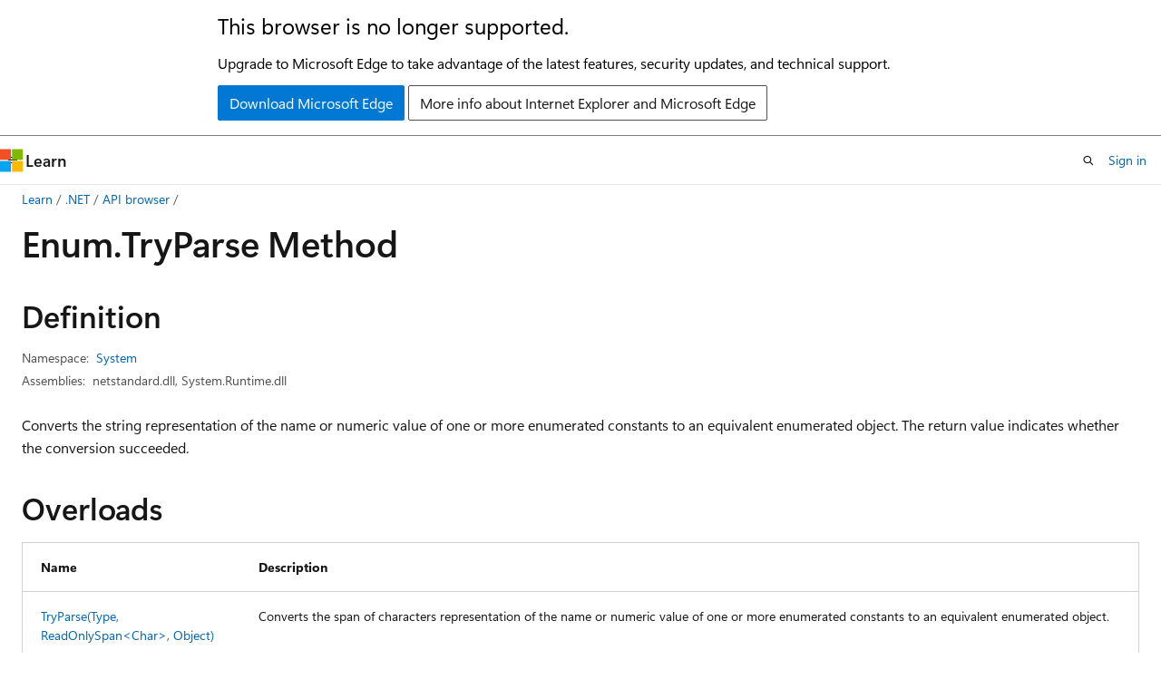

--- FILE ---
content_type: text/html
request_url: https://learn.microsoft.com/en-us/dotnet/api/system.enum.tryparse?view=net-10.0&redirectedfrom=MSDN
body_size: 125265
content:
 <!DOCTYPE html>
		<html
			class="layout layout-holy-grail   show-table-of-contents reference show-breadcrumb default-focus"
			lang="en-us"
			dir="ltr"
			data-authenticated="false"
			data-auth-status-determined="false"
			data-target="docs"
			x-ms-format-detection="none"
		>
			
		<head>
			<title>Enum.TryParse Method (System) | Microsoft Learn</title>
			<meta charset="utf-8" />
			<meta name="viewport" content="width=device-width, initial-scale=1.0" />
			<meta name="color-scheme" content="light dark" />

			<meta name="description" content="Converts the string representation of the name or numeric value of one or more enumerated constants to an equivalent enumerated object. The return value indicates whether the conversion succeeded. " />
			<link rel="canonical" href="https://learn.microsoft.com/en-us/dotnet/api/system.enum.tryparse?view=net-10.0" /> 

			<!-- Non-customizable open graph and sharing-related metadata -->
			<meta name="twitter:card" content="summary_large_image" />
			<meta name="twitter:site" content="@MicrosoftLearn" />
			<meta property="og:type" content="website" />
			<meta property="og:image:alt" content="Microsoft Learn" />
			<meta property="og:image" content="https://learn.microsoft.com/en-us/media/open-graph-image.png" />
			<!-- Page specific open graph and sharing-related metadata -->
			<meta property="og:title" content="Enum.TryParse Method (System)" />
			<meta property="og:url" content="https://learn.microsoft.com/en-us/dotnet/api/system.enum.tryparse?view=net-10.0" />
			<meta property="og:description" content="Converts the string representation of the name or numeric value of one or more enumerated constants to an equivalent enumerated object. The return value indicates whether the conversion succeeded. " />
			<meta name="platform_id" content="f2abc43a-1e6f-ee0a-69f6-2f5bc6b6ee30" /> <meta name="scope" content=".NET" />
			<meta name="locale" content="en-us" />
			 <meta name="adobe-target" content="true" /> 
			<meta name="uhfHeaderId" content="MSDocsHeader-DotNet" />

			<meta name="page_type" content="dotnet" />

			<!--page specific meta tags-->
			

			<!-- custom meta tags -->
			
		<meta name="uid" content="System.Enum.TryParse*" />
	
		<meta name="namespace" content="System" />
	
		<meta name="monikers" content="dotnet-uwp-10.0" />
	
		<meta name="monikers" content="netcore-1.0" />
	
		<meta name="monikers" content="netstandard-1.0" />
	
		<meta name="monikers" content="netcore-1.1" />
	
		<meta name="monikers" content="netstandard-1.1" />
	
		<meta name="monikers" content="netstandard-1.2" />
	
		<meta name="monikers" content="netstandard-1.3" />
	
		<meta name="monikers" content="netstandard-1.4" />
	
		<meta name="monikers" content="netstandard-1.5" />
	
		<meta name="monikers" content="netstandard-1.6" />
	
		<meta name="monikers" content="netcore-2.0" />
	
		<meta name="monikers" content="netstandard-2.0" />
	
		<meta name="monikers" content="netcore-2.1" />
	
		<meta name="monikers" content="netstandard-2.1" />
	
		<meta name="monikers" content="netcore-2.2" />
	
		<meta name="monikers" content="netcore-3.0" />
	
		<meta name="monikers" content="netframework-4.0" />
	
		<meta name="monikers" content="netframework-4.5" />
	
		<meta name="monikers" content="netframework-4.5.1" />
	
		<meta name="monikers" content="netframework-4.5.2" />
	
		<meta name="monikers" content="netframework-4.6" />
	
		<meta name="monikers" content="netframework-4.6.1" />
	
		<meta name="monikers" content="netframework-4.6.2" />
	
		<meta name="monikers" content="netframework-4.7" />
	
		<meta name="monikers" content="netframework-4.7.1" />
	
		<meta name="monikers" content="netframework-4.7.2" />
	
		<meta name="monikers" content="netframework-4.8" />
	
		<meta name="monikers" content="netframework-4.8.1" />
	
		<meta name="monikers" content="netcore-3.1" />
	
		<meta name="monikers" content="net-5.0" />
	
		<meta name="monikers" content="net-6.0" />
	
		<meta name="monikers" content="net-7.0" />
	
		<meta name="monikers" content="net-8.0" />
	
		<meta name="monikers" content="net-9.0" />
	
		<meta name="monikers" content="net-10.0" />
	
		<meta name="schema" content="NetMember" />
	
		<meta name="breadcrumb_path" content="/dotnet/breadcrumb/toc.json" />
	
		<meta name="recommendations" content="true" />
	
		<meta name="author" content="dotnet-bot" />
	
		<meta name="ms.author" content="dotnetcontent" />
	
		<meta name="ms.date" content="2025-07-01T00:00:00Z" />
	
		<meta name="show_latex" content="true" />
	
		<meta name="apiPlatform" content="dotnet" />
	
		<meta name="ms.topic" content="reference" />
	
		<meta name="ms.service" content="dotnet-api" />
	
		<meta name="products" content="https://authoring-docs-microsoft.poolparty.biz/devrel/7696cda6-0510-47f6-8302-71bb5d2e28cf" />
	
		<meta name="feedback_system" content="OpenSource" />
	
		<meta name="feedback_product_url" content="https://aka.ms/feedback/report?space=61" />
	
		<meta name="feedback_help_link_url" content="https://learn.microsoft.com/answers/tags/97/dotnet" />
	
		<meta name="feedback_help_link_type" content="get-help-at-qna" />
	
		<meta name="ms.subservice" content="system" />
	
		<meta name="APIName" content="System.Enum.TryParse" />
	
		<meta name="APILocation" content="System.Runtime.dll" />
	
		<meta name="APILocation" content="mscorlib.dll" />
	
		<meta name="APILocation" content="netstandard.dll" />
	
		<meta name="TopicType" content="apiref" />
	
		<meta name="APIType" content="Assembly" />
	
		<meta name="document_id" content="4c711f50-7de5-74a7-934d-75cc5ac5d073" />
	
		<meta name="document_version_independent_id" content="e39af2b0-9147-d6d9-43fe-ce607cbf267f" />
	
		<meta name="updated_at" content="2025-10-18T01:05:00Z" />
	
		<meta name="original_content_git_url" content="https://github.com/dotnet/dotnet-api-docs/blob/live/xml/System/Enum.xml" />
	
		<meta name="gitcommit" content="https://github.com/dotnet/dotnet-api-docs/blob/9ba1f1b43dfb2b9bc49eb84a2023b1b1ca0c82df/xml/System/Enum.xml" />
	
		<meta name="git_commit_id" content="9ba1f1b43dfb2b9bc49eb84a2023b1b1ca0c82df" />
	
		<meta name="default_moniker" content="net-10.0" />
	
		<meta name="site_name" content="Docs" />
	
		<meta name="depot_name" content="VS.dotnet-api-docs" />
	
		<meta name="page_kind" content="method" />
	
		<meta name="ms.assetid" content="System.Enum.TryParse*" />
	
		<meta name="toc_rel" content="_splitted/system/toc.json" />
	
		<meta name="search.mshattr.devlang" content="csharp vb fsharp cpp" />
	
		<meta name="asset_id" content="api/system.enum.tryparse" />
	
		<meta name="moniker_range_name" content="eb9e41c457c05ddcf8f50a8a2f0af364" />
	
		<meta name="item_type" content="Content" />
	
		<meta name="source_path" content="xml/System/Enum.xml" />
	
		<meta name="github_feedback_content_git_url" content="https://github.com/dotnet/dotnet-api-docs/blob/main/xml/System/Enum.xml" />
	 
		<meta name="cmProducts" content="https://authoring-docs-microsoft.poolparty.biz/devrel/7696cda6-0510-47f6-8302-71bb5d2e28cf" data-source="generated" />
	
		<meta name="spProducts" content="https://authoring-docs-microsoft.poolparty.biz/devrel/69c76c32-967e-4c65-b89a-74cc527db725" data-source="generated" />
	

			<!-- assets and js globals -->
			
			<link rel="stylesheet" href="/static/assets/0.4.03239.7319-c76ed203/styles/site-ltr.css" />
			<link rel="preconnect" href="//mscom.demdex.net" crossorigin />
						<link rel="dns-prefetch" href="//target.microsoft.com" />
						<link rel="dns-prefetch" href="//microsoftmscompoc.tt.omtrdc.net" />
						<link
							rel="preload"
							as="script"
							href="/static/third-party/adobe-target/at-js/2.9.0/at.js"
							integrity="sha384-1/viVM50hgc33O2gOgkWz3EjiD/Fy/ld1dKYXJRUyjNYVEjSUGcSN+iPiQF7e4cu"
							crossorigin="anonymous"
							id="adobe-target-script"
							type="application/javascript"
						/>
			<script src="https://wcpstatic.microsoft.com/mscc/lib/v2/wcp-consent.js"></script>
			<script src="https://js.monitor.azure.com/scripts/c/ms.jsll-4.min.js"></script>
			<script src="/_themes/docs.theme/master/en-us/_themes/global/deprecation.js"></script>

			<!-- msdocs global object -->
			<script id="msdocs-script">
		var msDocs = {
  "environment": {
    "accessLevel": "online",
    "azurePortalHostname": "portal.azure.com",
    "reviewFeatures": false,
    "supportLevel": "production",
    "systemContent": true,
    "siteName": "learn",
    "legacyHosting": false
  },
  "data": {
    "contentLocale": "en-us",
    "contentDir": "ltr",
    "userLocale": "en-us",
    "userDir": "ltr",
    "pageTemplate": "Reference",
    "brand": "",
    "context": {},
    "standardFeedback": false,
    "showFeedbackReport": false,
    "feedbackHelpLinkType": "get-help-at-qna",
    "feedbackHelpLinkUrl": "https://learn.microsoft.com/answers/tags/97/dotnet",
    "feedbackSystem": "OpenSource",
    "feedbackGitHubRepo": "dotnet/dotnet-api-docs",
    "feedbackProductUrl": "https://aka.ms/feedback/report?space=61",
    "extendBreadcrumb": false,
    "isEditDisplayable": true,
    "isPrivateUnauthorized": false,
    "hideViewSource": false,
    "isPermissioned": false,
    "hasRecommendations": false,
    "contributors": [
      {
        "name": "gewarren",
        "url": "https://github.com/gewarren"
      },
      {
        "name": "ajpinedam",
        "url": "https://github.com/ajpinedam"
      },
      {
        "name": "carlossanlop",
        "url": "https://github.com/carlossanlop"
      },
      {
        "name": "tannergooding",
        "url": "https://github.com/tannergooding"
      },
      {
        "name": "code4clouds",
        "url": "https://github.com/code4clouds"
      },
      {
        "name": "dakersnar",
        "url": "https://github.com/dakersnar"
      },
      {
        "name": "albert-du",
        "url": "https://github.com/albert-du"
      },
      {
        "name": "danmoseley",
        "url": "https://github.com/danmoseley"
      },
      {
        "name": "mairaw",
        "url": "https://github.com/mairaw"
      },
      {
        "name": "v-mepa",
        "url": "https://github.com/v-mepa"
      },
      {
        "name": "JasonCard",
        "url": "https://github.com/JasonCard"
      },
      {
        "name": "Dhineshin",
        "url": "https://github.com/Dhineshin"
      },
      {
        "name": "BillWagner",
        "url": "https://github.com/BillWagner"
      },
      {
        "name": "live1206",
        "url": "https://github.com/live1206"
      },
      {
        "name": "mkwhalen",
        "url": "https://github.com/mkwhalen"
      },
      {
        "name": "yishengjin1413",
        "url": "https://github.com/yishengjin1413"
      },
      {
        "name": "imba-tjd",
        "url": "https://github.com/imba-tjd"
      },
      {
        "name": "dend",
        "url": "https://github.com/dend"
      },
      {
        "name": "pkulikov",
        "url": "https://github.com/pkulikov"
      },
      {
        "name": "ChrisMaddock",
        "url": "https://github.com/ChrisMaddock"
      },
      {
        "name": "MightyPen",
        "url": "https://github.com/MightyPen"
      },
      {
        "name": "openpublishbuild",
        "url": "https://github.com/openpublishbuild"
      },
      {
        "name": "TianqiZhang",
        "url": "https://github.com/TianqiZhang"
      }
    ],
    "mathjax": {},
    "defaultDevLang": "csharp",
    "openSourceFeedbackIssueUrl": "https://github.com/dotnet/dotnet-api-docs/issues/new?template=z-customer-feedback.yml",
    "openSourceFeedbackIssueTitle": ""
  },
  "functions": {}
};;
	</script>

			<!-- base scripts, msdocs global should be before this -->
			<script src="/static/assets/0.4.03239.7319-c76ed203/scripts/en-us/index-docs.js"></script>
			

			<!-- json-ld -->
			
		</head>
	
			<body
				id="body"
				data-bi-name="body"
				class="layout-body "
				lang="en-us"
				dir="ltr"
			>
				<header class="layout-body-header">
		<div class="header-holder has-default-focus">
			
		<a
			href="#main"
			
			style="z-index: 1070"
			class="outline-color-text visually-hidden-until-focused position-fixed inner-focus focus-visible top-0 left-0 right-0 padding-xs text-align-center background-color-body"
			
		>
			Skip to main content
		</a>
	
		<a
			href="#side-doc-outline"
			
			style="z-index: 1070"
			class="outline-color-text visually-hidden-until-focused position-fixed inner-focus focus-visible top-0 left-0 right-0 padding-xs text-align-center background-color-body"
			
		>
			Skip to in-page navigation
		</a>
	
		<a
			href="#"
			data-skip-to-ask-learn
			style="z-index: 1070"
			class="outline-color-text visually-hidden-until-focused position-fixed inner-focus focus-visible top-0 left-0 right-0 padding-xs text-align-center background-color-body"
			hidden
		>
			Skip to Ask Learn chat experience
		</a>
	

			<div hidden id="cookie-consent-holder" data-test-id="cookie-consent-container"></div>
			<!-- Unsupported browser warning -->
			<div
				id="unsupported-browser"
				style="background-color: white; color: black; padding: 16px; border-bottom: 1px solid grey;"
				hidden
			>
				<div style="max-width: 800px; margin: 0 auto;">
					<p style="font-size: 24px">This browser is no longer supported.</p>
					<p style="font-size: 16px; margin-top: 16px;">
						Upgrade to Microsoft Edge to take advantage of the latest features, security updates, and technical support.
					</p>
					<div style="margin-top: 12px;">
						<a
							href="https://go.microsoft.com/fwlink/p/?LinkID=2092881 "
							style="background-color: #0078d4; border: 1px solid #0078d4; color: white; padding: 6px 12px; border-radius: 2px; display: inline-block;"
						>
							Download Microsoft Edge
						</a>
						<a
							href="https://learn.microsoft.com/en-us/lifecycle/faq/internet-explorer-microsoft-edge"
							style="background-color: white; padding: 6px 12px; border: 1px solid #505050; color: #171717; border-radius: 2px; display: inline-block;"
						>
							More info about Internet Explorer and Microsoft Edge
						</a>
					</div>
				</div>
			</div>
			<!-- site header -->
			<header
				id="ms--site-header"
				data-test-id="site-header-wrapper"
				role="banner"
				itemscope="itemscope"
				itemtype="http://schema.org/Organization"
			>
				<div
					id="ms--mobile-nav"
					class="site-header display-none-tablet padding-inline-none gap-none"
					data-bi-name="mobile-header"
					data-test-id="mobile-header"
				></div>
				<div
					id="ms--primary-nav"
					class="site-header display-none display-flex-tablet"
					data-bi-name="L1-header"
					data-test-id="primary-header"
				></div>
				<div
					id="ms--secondary-nav"
					class="site-header display-none display-flex-tablet"
					data-bi-name="L2-header"
					data-test-id="secondary-header"
				></div>
			</header>
			
		<!-- banner -->
		<div data-banner>
			<div id="disclaimer-holder"></div>
			
		</div>
		<!-- banner end -->
	
		</div>
	</header>
				 <section
					id="layout-body-menu"
					class="layout-body-menu display-flex"
					data-bi-name="menu"
			  >
					<div
		id="left-container"
		class="left-container display-none display-block-tablet padding-inline-sm padding-bottom-sm width-full"
	>
		<nav
			id="affixed-left-container"
			class="margin-top-sm-tablet position-sticky display-flex flex-direction-column"
			aria-label="Primary"
		></nav>
	</div>
			  </section>

				<main
					id="main"
					role="main"
					class="layout-body-main "
					data-bi-name="content"
					lang="en-us"
					dir="ltr"
				>
					
			<div
		id="ms--content-header"
		class="content-header default-focus border-bottom-none"
		data-bi-name="content-header"
	>
		<div class="content-header-controls margin-xxs margin-inline-sm-tablet">
			<button
				type="button"
				class="contents-button button button-sm margin-right-xxs"
				data-bi-name="contents-expand"
				aria-haspopup="true"
				data-contents-button
			>
				<span class="icon" aria-hidden="true"><span class="docon docon-menu"></span></span>
				<span class="contents-expand-title"> Table of contents </span>
			</button>
			<button
				type="button"
				class="ap-collapse-behavior ap-expanded button button-sm"
				data-bi-name="ap-collapse"
				aria-controls="action-panel"
			>
				<span class="icon" aria-hidden="true"><span class="docon docon-exit-mode"></span></span>
				<span>Exit editor mode</span>
			</button>
		</div>
	</div>
			<div data-main-column class="padding-sm padding-top-none padding-top-sm-tablet">
				<div>
					
		<div id="article-header" class="background-color-body margin-bottom-xs display-none-print">
			<div class="display-flex align-items-center justify-content-space-between">
				
		<details
			id="article-header-breadcrumbs-overflow-popover"
			class="popover"
			data-for="article-header-breadcrumbs"
		>
			<summary
				class="button button-clear button-primary button-sm inner-focus"
				aria-label="All breadcrumbs"
			>
				<span class="icon">
					<span class="docon docon-more"></span>
				</span>
			</summary>
			<div id="article-header-breadcrumbs-overflow" class="popover-content padding-none"></div>
		</details>

		<bread-crumbs
			id="article-header-breadcrumbs"
			role="group"
			aria-label="Breadcrumbs"
			data-test-id="article-header-breadcrumbs"
			class="overflow-hidden flex-grow-1 margin-right-sm margin-right-md-tablet margin-right-lg-desktop margin-left-negative-xxs padding-left-xxs"
		></bread-crumbs>
	 
		<div
			id="article-header-page-actions"
			class="opacity-none margin-left-auto display-flex flex-wrap-no-wrap align-items-stretch"
		>
			
		<button
			class="button button-sm border-none inner-focus display-none-tablet flex-shrink-0 "
			data-bi-name="ask-learn-assistant-entry"
			data-test-id="ask-learn-assistant-modal-entry-mobile"
			data-ask-learn-modal-entry
			
			type="button"
			style="min-width: max-content;"
			aria-expanded="false"
			aria-label="Ask Learn"
			hidden
		>
			<span class="icon font-size-lg" aria-hidden="true">
				<span class="docon docon-chat-sparkle-fill gradient-ask-learn-logo"></span>
			</span>
		</button>
		<button
			class="button button-sm display-none display-inline-flex-tablet display-none-desktop flex-shrink-0 margin-right-xxs border-color-ask-learn "
			data-bi-name="ask-learn-assistant-entry"
			
			data-test-id="ask-learn-assistant-modal-entry-tablet"
			data-ask-learn-modal-entry
			type="button"
			style="min-width: max-content;"
			aria-expanded="false"
			hidden
		>
			<span class="icon font-size-lg" aria-hidden="true">
				<span class="docon docon-chat-sparkle-fill gradient-ask-learn-logo"></span>
			</span>
			<span>Ask Learn</span>
		</button>
		<button
			class="button button-sm display-none flex-shrink-0 display-inline-flex-desktop margin-right-xxs border-color-ask-learn "
			data-bi-name="ask-learn-assistant-entry"
			
			data-test-id="ask-learn-assistant-flyout-entry"
			data-ask-learn-flyout-entry
			data-flyout-button="toggle"
			type="button"
			style="min-width: max-content;"
			aria-expanded="false"
			aria-controls="ask-learn-flyout"
			hidden
		>
			<span class="icon font-size-lg" aria-hidden="true">
				<span class="docon docon-chat-sparkle-fill gradient-ask-learn-logo"></span>
			</span>
			<span>Ask Learn</span>
		</button>
	 
		<button
			type="button"
			id="ms--focus-mode-button"
			data-focus-mode
			data-bi-name="focus-mode-entry"
			class="button button-sm flex-shrink-0 margin-right-xxs display-none display-inline-flex-desktop"
		>
			<span class="icon font-size-lg" aria-hidden="true">
				<span class="docon docon-glasses"></span>
			</span>
			<span>Focus mode</span>
		</button>
	 
		<div class="language dropdown display-flex align-items-center">
			<button
				type="button"
				class="dropdown-trigger button button-clear button-sm button-primary"
				aria-expanded="false"
				title="Language"
				data-bi-name="language"
			>
				<span class="lang-title align-self-flex-start" dir="ltr">Language</span>
				<span class="icon" aria-hidden="true">
					<span class="docon docon-chevron-down-light expanded-indicator"></span>
				</span>
			</button>
			<div class="language-selector dropdown-menu padding-xxs">
				<ul data-bi-name="language-links" dir="ltr">
					
			<li>
				<button
					type="button"
					class="button button-clear button-sm button-block"
					data-bi-name="lang-csharp"
					aria-pressed="false"
				>
					csharp
				</button>
			</li>
		
			<li>
				<button
					type="button"
					class="button button-clear button-sm button-block"
					data-bi-name="lang-vb"
					aria-pressed="false"
				>
					vb
				</button>
			</li>
		
			<li>
				<button
					type="button"
					class="button button-clear button-sm button-block"
					data-bi-name="lang-fsharp"
					aria-pressed="false"
				>
					fsharp
				</button>
			</li>
		
			<li>
				<button
					type="button"
					class="button button-clear button-sm button-block"
					data-bi-name="lang-cpp"
					aria-pressed="false"
				>
					cpp
				</button>
			</li>
		
				</ul>
			</div>
		</div>
	

			<details class="popover popover-right" id="article-header-page-actions-overflow">
				<summary
					class="justify-content-flex-start button button-clear button-sm button-primary inner-focus"
					aria-label="More actions"
					title="More actions"
				>
					<span class="icon" aria-hidden="true">
						<span class="docon docon-more-vertical"></span>
					</span>
				</summary>
				<div class="popover-content">
					
		<button
			data-page-action-item="overflow-mobile"
			type="button"
			class="button-block button-sm inner-focus button button-clear display-none-tablet justify-content-flex-start text-align-left"
			data-bi-name="contents-expand"
			data-contents-button
			data-popover-close
		>
			<span class="icon">
				<span class="docon docon-editor-list-bullet" aria-hidden="true"></span>
			</span>
			<span class="contents-expand-title">Table of contents</span>
		</button>
	 
		<a
			id="lang-link-overflow"
			class="button-sm inner-focus button button-clear button-block justify-content-flex-start text-align-left"
			data-bi-name="language-toggle"
			data-page-action-item="overflow-all"
			data-check-hidden="true"
			data-read-in-link
			href="#"
			hidden
		>
			<span class="icon" aria-hidden="true" data-read-in-link-icon>
				<span class="docon docon-locale-globe"></span>
			</span>
			<span data-read-in-link-text>Read in English</span>
		</a>
	 
		<button
			type="button"
			class="collection button button-clear button-sm button-block justify-content-flex-start text-align-left inner-focus"
			data-list-type="collection"
			data-bi-name="collection"
			data-page-action-item="overflow-all"
			data-check-hidden="true"
			data-popover-close
		>
			<span class="icon" aria-hidden="true">
				<span class="docon docon-circle-addition"></span>
			</span>
			<span class="collection-status">Add</span>
		</button>
	
					
		<button
			type="button"
			class="collection button button-block button-clear button-sm justify-content-flex-start text-align-left inner-focus"
			data-list-type="plan"
			data-bi-name="plan"
			data-page-action-item="overflow-all"
			data-check-hidden="true"
			data-popover-close
			hidden
		>
			<span class="icon" aria-hidden="true">
				<span class="docon docon-circle-addition"></span>
			</span>
			<span class="plan-status">Add to plan</span>
		</button>
	  
		<a
			data-contenteditbtn
			class="button button-clear button-block button-sm inner-focus justify-content-flex-start text-align-left text-decoration-none"
			data-bi-name="edit"
			
			href="https://github.com/dotnet/dotnet-api-docs/blob/main/xml/System/Enum.xml"
			data-original_content_git_url="https://github.com/dotnet/dotnet-api-docs/blob/live/xml/System/Enum.xml"
			data-original_content_git_url_template="{repo}/blob/{branch}/xml/System/Enum.xml"
			data-pr_repo=""
			data-pr_branch=""
		>
			<span class="icon" aria-hidden="true">
				<span class="docon docon-edit-outline"></span>
			</span>
			<span>Edit</span>
		</a>
	
					
		<hr class="margin-block-xxs" />
		<h4 class="font-size-sm padding-left-xxs">Share via</h4>
		
					<a
						class="button button-clear button-sm inner-focus button-block justify-content-flex-start text-align-left text-decoration-none share-facebook"
						data-bi-name="facebook"
						data-page-action-item="overflow-all"
						href="#"
					>
						<span class="icon color-primary" aria-hidden="true">
							<span class="docon docon-facebook-share"></span>
						</span>
						<span>Facebook</span>
					</a>

					<a
						href="#"
						class="button button-clear button-sm inner-focus button-block justify-content-flex-start text-align-left text-decoration-none share-twitter"
						data-bi-name="twitter"
						data-page-action-item="overflow-all"
					>
						<span class="icon color-text" aria-hidden="true">
							<span class="docon docon-xlogo-share"></span>
						</span>
						<span>x.com</span>
					</a>

					<a
						href="#"
						class="button button-clear button-sm inner-focus button-block justify-content-flex-start text-align-left text-decoration-none share-linkedin"
						data-bi-name="linkedin"
						data-page-action-item="overflow-all"
					>
						<span class="icon color-primary" aria-hidden="true">
							<span class="docon docon-linked-in-logo"></span>
						</span>
						<span>LinkedIn</span>
					</a>
					<a
						href="#"
						class="button button-clear button-sm inner-focus button-block justify-content-flex-start text-align-left text-decoration-none share-email"
						data-bi-name="email"
						data-page-action-item="overflow-all"
					>
						<span class="icon color-primary" aria-hidden="true">
							<span class="docon docon-mail-message"></span>
						</span>
						<span>Email</span>
					</a>
			  
	 
		<hr class="margin-block-xxs" />
		<button
			class="button button-block button-clear button-sm justify-content-flex-start text-align-left inner-focus"
			type="button"
			data-bi-name="print"
			data-page-action-item="overflow-all"
			data-popover-close
			data-print-page
			data-check-hidden="true"
		>
			<span class="icon color-primary" aria-hidden="true">
				<span class="docon docon-print"></span>
			</span>
			<span>Print</span>
		</button>
	
				</div>
			</details>
		</div>
	
			</div>
		</div>
	  
		<!-- privateUnauthorizedTemplate is hidden by default -->
		<div unauthorized-private-section data-bi-name="permission-content-unauthorized-private" hidden>
			<hr class="hr margin-top-xs margin-bottom-sm" />
			<div class="notification notification-info">
				<div class="notification-content">
					<p class="margin-top-none notification-title">
						<span class="icon">
							<span class="docon docon-exclamation-circle-solid" aria-hidden="true"></span>
						</span>
						<span>Note</span>
					</p>
					<p class="margin-top-none authentication-determined not-authenticated">
						Access to this page requires authorization. You can try <a class="docs-sign-in" href="#" data-bi-name="permission-content-sign-in">signing in</a> or <a  class="docs-change-directory" data-bi-name="permisson-content-change-directory">changing directories</a>.
					</p>
					<p class="margin-top-none authentication-determined authenticated">
						Access to this page requires authorization. You can try <a class="docs-change-directory" data-bi-name="permisson-content-change-directory">changing directories</a>.
					</p>
				</div>
			</div>
		</div>
	
					<div class="content"></div>
					 
		<div data-id="ai-summary-on-docs" hidden>
			<div id="ms--ai-summary">
				<span class="icon" aria-hidden="true">
					<span class="docon docon-sparkle-fill gradient-text-vivid"></span>
				</span>
				<button
					type="button"
					class="tag tag-sm tag-suggestion"
					data-test-id="ai-summary-cta"
					data-bi-name="ai-summary-cta"
					data-an="ai-summary"
				>
					<span class="ai-summary-cta-text">
						Summarize this article for me
					</span>
				</button>
			</div>
			<!-- Slot where the client will render the summary card after the user clicks the CTA -->
			<div id="ms--ai-summary-header"></div>
		</div>
	 
					<div class="content">
<div data-chunk-ids="0,1,2,3,4,5,6,7">
<h1>Enum.<wbr>Try<wbr>Parse Method</h1>


<nav id="center-doc-outline" class="doc-outline is-hidden-desktop display-none-print margin-bottom-sm" data-bi-name="intopic toc" aria-label="">
  <h2 class="title is-6 margin-block-xs"></h2>
</nav>
<h2 id="definition">Definition</h2>

<div class="metadata">
		<dl class="attributeList">
			<dt>Namespace:</dt>
			<dd>
				<span class="break-text"> <a class="xref" href="system?view=net-10.0" data-linktype="relative-path">System</a> </span>
			</dd>
		</dl>


		<dl class="attributeList" data-moniker=" net-10.0 net-6.0 net-7.0 net-8.0 net-9.0 net-5.0 ">
			<dt>Assemblies:</dt><dd>netstandard.dll, System.Runtime.dll</dd>
		</dl>
		<dl class="attributeList" data-moniker=" netcore-2.0 netcore-2.1 netcore-2.2 netcore-3.0 netcore-3.1 netcore-1.0 netcore-1.1 netstandard-1.0 netstandard-1.1 netstandard-1.2 netstandard-1.3 netstandard-1.4 netstandard-1.5 netstandard-1.6 ">
			<dt>Assembly:</dt><dd>System.Runtime.dll</dd>
		</dl>
		<dl class="attributeList" data-moniker=" netstandard-2.1 netstandard-2.0 ">
			<dt>Assembly:</dt><dd>netstandard.dll</dd>
		</dl>
		<dl class="attributeList" data-moniker=" dotnet-uwp-10.0 ">
			<dt>Assemblies:</dt><dd>mscorlib.dll, System.Runtime.dll</dd>
		</dl>
		<dl class="attributeList" data-moniker=" netframework-4.0 netframework-4.5 netframework-4.5.1 netframework-4.5.2 netframework-4.6 netframework-4.6.1 netframework-4.6.2 netframework-4.7 netframework-4.7.1 netframework-4.7.2 netframework-4.8 netframework-4.8.1 ">
			<dt>Assembly:</dt><dd>mscorlib.dll</dd>
		</dl>



</div><div class="alert is-primary is-hidden moniker-display-boilerplate">
    <p class="alert-title">
      <span class="docon docon-status-info-outline" aria-hidden="true"></span> Important
    </p>
    <p>Some information relates to prerelease product that may be substantially modified before it’s released. Microsoft makes no warranties, express or implied, with respect to the information provided here.</p>
</div>
	<div class="summaryHolder">
		<div class="summary clearFix has-text-wrap">
			<p>Converts the string representation of the name or numeric value of one or more enumerated constants to an equivalent enumerated object. The return value indicates whether the conversion succeeded.</p>

		</div>
	</div>


    <h2>Overloads</h2>
	<div data-no-chunk="">
    <table class="table">
		<thead>
			<tr>
				<th>Name</th>
				<th>Description</th>
			</tr>
		</thead>
		<tbody>
				<tr data-moniker=" net-10.0 net-6.0 net-7.0 net-8.0 net-9.0 ">
					<td>
						<a class="xref" href="system.enum.tryparse?view=net-10.0#system-enum-tryparse(system-type-system-readonlyspan((system-char))-system-object@)" data-linktype="relative-path">TryParse(Type, ReadOnlySpan&lt;Char&gt;, Object)</a>
					</td>
					<td>
						<p>Converts the span of characters representation of the name or numeric value of one or more enumerated constants to an equivalent enumerated object.</p>


					</td>
				</tr>
				<tr data-moniker=" net-10.0 net-5.0 net-6.0 net-7.0 net-8.0 net-9.0 netcore-2.0 netcore-2.1 netcore-2.2 netcore-3.0 netcore-3.1 netstandard-2.1 ">
					<td>
						<a class="xref" href="system.enum.tryparse?view=net-10.0#system-enum-tryparse(system-type-system-string-system-object@)" data-linktype="relative-path">TryParse(Type, String, Object)</a>
					</td>
					<td>
						<p>Converts the string representation of the name or numeric value of one or more enumerated constants to an equivalent enumerated object.</p>


					</td>
				</tr>
				<tr data-moniker=" net-10.0 net-6.0 net-7.0 net-8.0 net-9.0 ">
					<td>
						<a class="xref" href="system.enum.tryparse?view=net-10.0#system-enum-tryparse(system-type-system-readonlyspan((system-char))-system-boolean-system-object@)" data-linktype="relative-path">TryParse(Type, ReadOnlySpan&lt;Char&gt;, Boolean, Object)</a>
					</td>
					<td>
						<p>Converts the span of characters representation of the name or numeric value of one or more enumerated constants to an equivalent enumerated object. A parameter specifies whether the operation is case-insensitive.</p>


					</td>
				</tr>
				<tr data-moniker=" net-10.0 net-5.0 net-6.0 net-7.0 net-8.0 net-9.0 netcore-2.0 netcore-2.1 netcore-2.2 netcore-3.0 netcore-3.1 netstandard-2.1 ">
					<td>
						<a class="xref" href="system.enum.tryparse?view=net-10.0#system-enum-tryparse(system-type-system-string-system-boolean-system-object@)" data-linktype="relative-path">TryParse(Type, String, Boolean, Object)</a>
					</td>
					<td>
						<p>Converts the string representation of the name or numeric value of one or more enumerated constants to an equivalent enumerated object.</p>


					</td>
				</tr>
				<tr data-moniker=" net-10.0 net-6.0 net-7.0 net-8.0 net-9.0 ">
					<td>
						<a class="xref" href="system.enum.tryparse?view=net-10.0#system-enum-tryparse-1(system-readonlyspan((system-char))-0@)" data-linktype="relative-path">TryParse&lt;TEnum&gt;(ReadOnlySpan&lt;Char&gt;, TEnum)</a>
					</td>
					<td>
						<p>Converts the string representation of the name or numeric value of one or more enumerated constants to an equivalent enumerated object.</p>


					</td>
				</tr>
				<tr data-moniker=" dotnet-uwp-10.0 net-10.0 net-5.0 net-6.0 net-7.0 net-8.0 net-9.0 netcore-1.0 netcore-1.1 netcore-2.0 netcore-2.1 netcore-2.2 netcore-3.0 netcore-3.1 netframework-4.0 netframework-4.5 netframework-4.5.1 netframework-4.5.2 netframework-4.6 netframework-4.6.1 netframework-4.6.2 netframework-4.7 netframework-4.7.1 netframework-4.7.2 netframework-4.8 netframework-4.8.1 netstandard-1.0 netstandard-1.1 netstandard-1.2 netstandard-1.3 netstandard-1.4 netstandard-1.5 netstandard-1.6 netstandard-2.0 netstandard-2.1 ">
					<td>
						<a class="xref" href="system.enum.tryparse?view=net-10.0#system-enum-tryparse-1(system-string-0@)" data-linktype="relative-path">TryParse&lt;TEnum&gt;(String, TEnum)</a>
					</td>
					<td>
						<p>Converts the string representation of the name or numeric value of one or more enumerated constants to an equivalent enumerated object. The return value indicates whether the conversion succeeded.</p>


					</td>
				</tr>
				<tr data-moniker=" dotnet-uwp-10.0 net-10.0 net-5.0 net-6.0 net-7.0 net-8.0 net-9.0 netcore-1.0 netcore-1.1 netcore-2.0 netcore-2.1 netcore-2.2 netcore-3.0 netcore-3.1 netframework-4.0 netframework-4.5 netframework-4.5.1 netframework-4.5.2 netframework-4.6 netframework-4.6.1 netframework-4.6.2 netframework-4.7 netframework-4.7.1 netframework-4.7.2 netframework-4.8 netframework-4.8.1 netstandard-1.0 netstandard-1.1 netstandard-1.2 netstandard-1.3 netstandard-1.4 netstandard-1.5 netstandard-1.6 netstandard-2.0 netstandard-2.1 ">
					<td>
						<a class="xref" href="system.enum.tryparse?view=net-10.0#system-enum-tryparse-1(system-string-system-boolean-0@)" data-linktype="relative-path">TryParse&lt;TEnum&gt;(String, Boolean, TEnum)</a>
					</td>
					<td>
						<p>Converts the string representation of the name or numeric value of one or more enumerated constants to an equivalent enumerated object. A parameter specifies whether the operation is case-sensitive. The return value indicates whether the conversion succeeded.</p>


					</td>
				</tr>
				<tr data-moniker=" net-10.0 net-6.0 net-7.0 net-8.0 net-9.0 ">
					<td>
						<a class="xref" href="system.enum.tryparse?view=net-10.0#system-enum-tryparse-1(system-readonlyspan((system-char))-system-boolean-0@)" data-linktype="relative-path">TryParse&lt;TEnum&gt;(ReadOnlySpan&lt;Char&gt;, Boolean, TEnum)</a>
					</td>
					<td>
						<p>Converts the string representation of the name or numeric value of one or more enumerated constants to an equivalent enumerated object. A parameter specifies whether the operation is case-sensitive. The return value indicates whether the conversion succeeded.</p>


					</td>
				</tr>
		</tbody>
    </table>
	</div>


		<div data-chunk-ids="0">
<div data-moniker=" net-10.0 net-6.0 net-7.0 net-8.0 net-9.0 ">

<h2 id="system-enum-tryparse(system-type-system-readonlyspan((system-char))-system-object@)" class="memberNameHolder">
	TryParse(Type, ReadOnlySpan&lt;Char&gt;, Object)
</h2>

<div class="memberInfo">
	<dl class="attributeList" data-moniker=" net-10.0 ">
		<dt>Source:</dt><dd><a href="https://github.com/dotnet/dotnet/blob/b0f34d51fccc69fd334253924abd8d6853fad7aa/src/runtime/src/libraries/System.Private.CoreLib/src/System/Enum.cs#L681C11-L681C67" data-linktype="external">Enum.cs</a></dd>
	</dl>
	<dl class="attributeList" data-moniker=" net-7.0 ">
		<dt>Source:</dt><dd><a href="https://github.com/dotnet/runtime/blob/d099f075e45d2aa6007a22b71b45a08758559f80/src/libraries/System.Private.CoreLib/src/System/Enum.cs#L545C11-L545C67" data-linktype="external">Enum.cs</a></dd>
	</dl>
	<dl class="attributeList" data-moniker=" net-8.0 ">
		<dt>Source:</dt><dd><a href="https://github.com/dotnet/runtime/blob/5535e31a712343a63f5d7d796cd874e563e5ac14/src/libraries/System.Private.CoreLib/src/System/Enum.cs#L682C11-L682C67" data-linktype="external">Enum.cs</a></dd>
	</dl>
	<dl class="attributeList" data-moniker=" net-9.0 ">
		<dt>Source:</dt><dd><a href="https://github.com/dotnet/runtime/blob/1d1bf92fcf43aa6981804dc53c5174445069c9e4/src/libraries/System.Private.CoreLib/src/System/Enum.cs#L682C11-L682C67" data-linktype="external">Enum.cs</a></dd>
	</dl>

	<div class="summaryHolder">
		<div class="summary clearFix has-text-wrap">
			<p>Converts the span of characters representation of the name or numeric value of one or more enumerated constants to an equivalent enumerated object.</p>

		</div>
	</div>
	<pre class="wrap" data-moniker=" net-10.0 net-6.0 net-7.0 net-8.0 net-9.0 "><code class="cpp lang-cpp" dir="ltr">public:
 static bool TryParse(Type ^ enumType, ReadOnlySpan&lt;char&gt; value, [Runtime::InteropServices::Out] System::Object ^ % result);</code></pre>
	<pre class="wrap" data-moniker=" net-10.0 net-6.0 net-7.0 net-8.0 net-9.0 "><code class="csharp lang-csharp" dir="ltr">public static bool TryParse(Type enumType, ReadOnlySpan&lt;char&gt; value, out object? result);</code></pre>
	<pre class="wrap" data-moniker=" net-10.0 net-6.0 net-7.0 net-8.0 net-9.0 "><code class="fsharp lang-fsharp" dir="ltr">static member TryParse : Type * ReadOnlySpan&lt;char&gt; * obj -&gt; bool</code></pre>
	<pre class="wrap" data-moniker=" net-10.0 net-6.0 net-7.0 net-8.0 net-9.0 "><code class="vb lang-vb" dir="ltr">Public Shared Function TryParse (enumType As Type, value As ReadOnlySpan(Of Char), ByRef result As Object) As Boolean</code></pre>
	<h4 class="propertyInfoTitle stack">Parameters</h4>
	<div class="propertyInfo">
		<dl class="parameterList">
			<dt>
			
			<span data-moniker=" net-10.0 net-6.0 net-7.0 net-8.0 net-9.0 ">enumType</span>
			</dt>
			<dd>
				<a href="system.type?view=net-10.0" data-linktype="relative-path">Type</a>
				
			</dd>
		</dl>
		<p>The enum type to use for parsing.</p>

	</div>
	<div class="propertyInfo stack">
		<dl class="parameterList">
			<dt>
			
			<span data-moniker=" net-10.0 net-6.0 net-7.0 net-8.0 net-9.0 ">value</span>
			</dt>
			<dd>
				<a href="system.readonlyspan-1?view=net-10.0" data-linktype="relative-path">ReadOnlySpan</a>&lt;<a href="system.char?view=net-10.0" data-linktype="relative-path">Char</a>&gt;
				
			</dd>
		</dl>
		<p>The span representation of the name or numeric value of one or more enumerated constants.</p>

	</div>
	<div class="propertyInfo stack">
		<dl class="parameterList">
			<dt>
			
			<span data-moniker=" net-10.0 net-6.0 net-7.0 net-8.0 net-9.0 ">result</span>
			</dt>
			<dd>
				<a href="system.object?view=net-10.0" data-linktype="relative-path">Object</a>
				
			</dd>
		</dl>
		<p>When this method returns <code data-dev-comment-type="langword">true</code>, contains an enumeration constant that represents the parsed value.</p>

	</div>
	<h4 class="propertyInfoTitle stack">Returns</h4>



	<div class="propertyInfo">
		<a href="system.boolean?view=net-10.0" data-linktype="relative-path">Boolean</a>
		
	</div>

	<p><code data-dev-comment-type="langword">true</code> if the conversion succeeded; <code data-dev-comment-type="langword">false</code> otherwise.</p>



	<h4 class="propertyInfoTitle stack">Exceptions</h4>
		<div class="propertyInfo">
		    <div class="subtle">
			    <a href="system.invalidoperationexception?view=net-10.0" data-linktype="relative-path">InvalidOperationException</a>
		    </div>
		    <p>.NET 8 and later versions: <code data-dev-comment-type="paramref">enumType</code> is a Boolean-backed enumeration type.</p>

		</div>






  <div data-no-chunk="">
  <h3>Applies to</h3>
  <details>
    <summary class="margin-bottom-xs">
    </summary>
    <div class="table-wrapper moniker-applies-to-overloadmember">
      <table class="table table-complex has-row-header-background">
        <thead>
        </thead>
      </table>
    </div>
  </details>
</div>
</div>

</div>		</div>
		<div data-chunk-ids="1">
<div data-moniker=" net-10.0 net-5.0 net-6.0 net-7.0 net-8.0 net-9.0 netcore-2.0 netcore-2.1 netcore-2.2 netcore-3.0 netcore-3.1 netstandard-2.1 ">

<h2 id="system-enum-tryparse(system-type-system-string-system-object@)" class="memberNameHolder">
	TryParse(Type, String, Object)
</h2>

<div class="memberInfo">
	<dl class="attributeList" data-moniker=" net-10.0 ">
		<dt>Source:</dt><dd><a href="https://github.com/dotnet/dotnet/blob/b0f34d51fccc69fd334253924abd8d6853fad7aa/src/runtime/src/libraries/System.Private.CoreLib/src/System/Enum.cs#L673C13-L673C69" data-linktype="external">Enum.cs</a></dd>
	</dl>
	<dl class="attributeList" data-moniker=" net-7.0 ">
		<dt>Source:</dt><dd><a href="https://github.com/dotnet/runtime/blob/d099f075e45d2aa6007a22b71b45a08758559f80/src/libraries/System.Private.CoreLib/src/System/Enum.cs#L535C13-L535C69" data-linktype="external">Enum.cs</a></dd>
	</dl>
	<dl class="attributeList" data-moniker=" net-8.0 ">
		<dt>Source:</dt><dd><a href="https://github.com/dotnet/runtime/blob/5535e31a712343a63f5d7d796cd874e563e5ac14/src/libraries/System.Private.CoreLib/src/System/Enum.cs#L674C13-L674C69" data-linktype="external">Enum.cs</a></dd>
	</dl>
	<dl class="attributeList" data-moniker=" net-9.0 ">
		<dt>Source:</dt><dd><a href="https://github.com/dotnet/runtime/blob/1d1bf92fcf43aa6981804dc53c5174445069c9e4/src/libraries/System.Private.CoreLib/src/System/Enum.cs#L674C13-L674C69" data-linktype="external">Enum.cs</a></dd>
	</dl>

	<div class="summaryHolder">
		<div class="summary clearFix has-text-wrap">
			<p>Converts the string representation of the name or numeric value of one or more enumerated constants to an equivalent enumerated object.</p>

		</div>
	</div>
	<pre class="wrap" data-moniker=" net-10.0 net-5.0 net-6.0 net-7.0 net-8.0 net-9.0 netcore-2.0 netcore-2.1 netcore-2.2 netcore-3.0 netcore-3.1 netstandard-2.1 "><code class="cpp lang-cpp" dir="ltr">public:
 static bool TryParse(Type ^ enumType, System::String ^ value, [Runtime::InteropServices::Out] System::Object ^ % result);</code></pre>
	<pre class="wrap" data-moniker=" net-10.0 net-5.0 net-6.0 net-7.0 net-8.0 net-9.0 netcore-3.0 netcore-3.1 "><code class="csharp lang-csharp" dir="ltr">public static bool TryParse(Type enumType, string? value, out object? result);</code></pre>
	<pre class="wrap" data-moniker=" netcore-2.0 netcore-2.1 netcore-2.2 netstandard-2.1 "><code class="csharp lang-csharp" dir="ltr">public static bool TryParse(Type enumType, string value, out object result);</code></pre>
	<pre class="wrap" data-moniker=" net-10.0 net-5.0 net-6.0 net-7.0 net-8.0 net-9.0 netcore-2.0 netcore-2.1 netcore-2.2 netcore-3.0 netcore-3.1 netstandard-2.1 "><code class="fsharp lang-fsharp" dir="ltr">static member TryParse : Type * string * obj -&gt; bool</code></pre>
	<pre class="wrap" data-moniker=" net-10.0 net-5.0 net-6.0 net-7.0 net-8.0 net-9.0 netcore-2.0 netcore-2.1 netcore-2.2 netcore-3.0 netcore-3.1 netstandard-2.1 "><code class="vb lang-vb" dir="ltr">Public Shared Function TryParse (enumType As Type, value As String, ByRef result As Object) As Boolean</code></pre>
	<h4 class="propertyInfoTitle stack">Parameters</h4>
	<div class="propertyInfo">
		<dl class="parameterList">
			<dt>
			
			<span data-moniker=" net-10.0 net-5.0 net-6.0 net-7.0 net-8.0 net-9.0 netcore-2.0 netcore-2.1 netcore-2.2 netcore-3.0 netcore-3.1 netstandard-2.1 ">enumType</span>
			</dt>
			<dd>
				<a href="system.type?view=net-10.0" data-linktype="relative-path">Type</a>
				
			</dd>
		</dl>
		<p>The enum type to use for parsing.</p>

	</div>
	<div class="propertyInfo stack">
		<dl class="parameterList">
			<dt>
			
			<span data-moniker=" net-10.0 net-5.0 net-6.0 net-7.0 net-8.0 net-9.0 netcore-2.0 netcore-2.1 netcore-2.2 netcore-3.0 netcore-3.1 netstandard-2.1 ">value</span>
			</dt>
			<dd>
				<a href="system.string?view=net-10.0" data-linktype="relative-path">String</a>
				
			</dd>
		</dl>
		<p>The string representation of the name or numeric value of one or more enumerated constants.</p>

	</div>
	<div class="propertyInfo stack">
		<dl class="parameterList">
			<dt>
			
			<span data-moniker=" net-10.0 net-5.0 net-6.0 net-7.0 net-8.0 net-9.0 netcore-2.0 netcore-2.1 netcore-2.2 netcore-3.0 netcore-3.1 netstandard-2.1 ">result</span>
			</dt>
			<dd>
				<a href="system.object?view=net-10.0" data-linktype="relative-path">Object</a>
				
			</dd>
		</dl>
		<p>When this method returns <code data-dev-comment-type="langword">true</code>, contains an enumeration constant that represents the parsed value.</p>

	</div>
	<h4 class="propertyInfoTitle stack">Returns</h4>



	<div class="propertyInfo">
		<a href="system.boolean?view=net-10.0" data-linktype="relative-path">Boolean</a>
		
	</div>

	<p><code data-dev-comment-type="langword">true</code> if the conversion succeeded; <code data-dev-comment-type="langword">false</code> otherwise.</p>



	<h4 class="propertyInfoTitle stack">Exceptions</h4>
		<div class="propertyInfo">
		    <div class="subtle">
			    <a href="system.invalidoperationexception?view=net-10.0" data-linktype="relative-path">InvalidOperationException</a>
		    </div>
		    <p>.NET 8 and later versions: <code data-dev-comment-type="paramref">enumType</code> is a Boolean-backed enumeration type.</p>

		</div>






  <div data-no-chunk="">
  <h3>Applies to</h3>
  <details>
    <summary class="margin-bottom-xs">
    </summary>
    <div class="table-wrapper moniker-applies-to-overloadmember">
      <table class="table table-complex has-row-header-background">
        <thead>
        </thead>
      </table>
    </div>
  </details>
</div>
</div>

</div>		</div>
		<div data-chunk-ids="2">
<div data-moniker=" net-10.0 net-6.0 net-7.0 net-8.0 net-9.0 ">

<h2 id="system-enum-tryparse(system-type-system-readonlyspan((system-char))-system-boolean-system-object@)" class="memberNameHolder">
	TryParse(Type, ReadOnlySpan&lt;Char&gt;, Boolean, Object)
</h2>

<div class="memberInfo">
	<dl class="attributeList" data-moniker=" net-10.0 ">
		<dt>Source:</dt><dd><a href="https://github.com/dotnet/dotnet/blob/b0f34d51fccc69fd334253924abd8d6853fad7aa/src/runtime/src/libraries/System.Private.CoreLib/src/System/Enum.cs#L713C13-L713C85" data-linktype="external">Enum.cs</a></dd>
	</dl>
	<dl class="attributeList" data-moniker=" net-7.0 ">
		<dt>Source:</dt><dd><a href="https://github.com/dotnet/runtime/blob/d099f075e45d2aa6007a22b71b45a08758559f80/src/libraries/System.Private.CoreLib/src/System/Enum.cs#L559C13-L559C85" data-linktype="external">Enum.cs</a></dd>
	</dl>
	<dl class="attributeList" data-moniker=" net-8.0 ">
		<dt>Source:</dt><dd><a href="https://github.com/dotnet/runtime/blob/5535e31a712343a63f5d7d796cd874e563e5ac14/src/libraries/System.Private.CoreLib/src/System/Enum.cs#L714C13-L714C85" data-linktype="external">Enum.cs</a></dd>
	</dl>
	<dl class="attributeList" data-moniker=" net-9.0 ">
		<dt>Source:</dt><dd><a href="https://github.com/dotnet/runtime/blob/1d1bf92fcf43aa6981804dc53c5174445069c9e4/src/libraries/System.Private.CoreLib/src/System/Enum.cs#L714C13-L714C85" data-linktype="external">Enum.cs</a></dd>
	</dl>

	<div class="summaryHolder">
		<div class="summary clearFix has-text-wrap">
			<p>Converts the span of characters representation of the name or numeric value of one or more enumerated constants to an equivalent enumerated object. A parameter specifies whether the operation is case-insensitive.</p>

		</div>
	</div>
	<pre class="wrap" data-moniker=" net-10.0 net-6.0 net-7.0 net-8.0 net-9.0 "><code class="cpp lang-cpp" dir="ltr">public:
 static bool TryParse(Type ^ enumType, ReadOnlySpan&lt;char&gt; value, bool ignoreCase, [Runtime::InteropServices::Out] System::Object ^ % result);</code></pre>
	<pre class="wrap" data-moniker=" net-10.0 net-6.0 net-7.0 net-8.0 net-9.0 "><code class="csharp lang-csharp" dir="ltr">public static bool TryParse(Type enumType, ReadOnlySpan&lt;char&gt; value, bool ignoreCase, out object? result);</code></pre>
	<pre class="wrap" data-moniker=" net-10.0 net-6.0 net-7.0 net-8.0 net-9.0 "><code class="fsharp lang-fsharp" dir="ltr">static member TryParse : Type * ReadOnlySpan&lt;char&gt; * bool * obj -&gt; bool</code></pre>
	<pre class="wrap" data-moniker=" net-10.0 net-6.0 net-7.0 net-8.0 net-9.0 "><code class="vb lang-vb" dir="ltr">Public Shared Function TryParse (enumType As Type, value As ReadOnlySpan(Of Char), ignoreCase As Boolean, ByRef result As Object) As Boolean</code></pre>
	<h4 class="propertyInfoTitle stack">Parameters</h4>
	<div class="propertyInfo">
		<dl class="parameterList">
			<dt>
			
			<span data-moniker=" net-10.0 net-6.0 net-7.0 net-8.0 net-9.0 ">enumType</span>
			</dt>
			<dd>
				<a href="system.type?view=net-10.0" data-linktype="relative-path">Type</a>
				
			</dd>
		</dl>
		<p>The enum type to use for parsing.</p>

	</div>
	<div class="propertyInfo stack">
		<dl class="parameterList">
			<dt>
			
			<span data-moniker=" net-10.0 net-6.0 net-7.0 net-8.0 net-9.0 ">value</span>
			</dt>
			<dd>
				<a href="system.readonlyspan-1?view=net-10.0" data-linktype="relative-path">ReadOnlySpan</a>&lt;<a href="system.char?view=net-10.0" data-linktype="relative-path">Char</a>&gt;
				
			</dd>
		</dl>
		<p>The span representation of the name or numeric value of one or more enumerated constants.</p>

	</div>
	<div class="propertyInfo stack">
		<dl class="parameterList">
			<dt>
			
			<span data-moniker=" net-10.0 net-6.0 net-7.0 net-8.0 net-9.0 ">ignoreCase</span>
			</dt>
			<dd>
				<a href="system.boolean?view=net-10.0" data-linktype="relative-path">Boolean</a>
				
			</dd>
		</dl>
		<p><code data-dev-comment-type="langword">true</code> to read <code data-dev-comment-type="paramref">enumType</code> in case insensitive mode; <code data-dev-comment-type="langword">false</code> to read <code data-dev-comment-type="paramref">enumType</code> in case sensitive mode.</p>

	</div>
	<div class="propertyInfo stack">
		<dl class="parameterList">
			<dt>
			
			<span data-moniker=" net-10.0 net-6.0 net-7.0 net-8.0 net-9.0 ">result</span>
			</dt>
			<dd>
				<a href="system.object?view=net-10.0" data-linktype="relative-path">Object</a>
				
			</dd>
		</dl>
		<p>When this method returns <code data-dev-comment-type="langword">true</code>, contains an enumeration constant that represents the parsed value.</p>

	</div>
	<h4 class="propertyInfoTitle stack">Returns</h4>



	<div class="propertyInfo">
		<a href="system.boolean?view=net-10.0" data-linktype="relative-path">Boolean</a>
		
	</div>

	<p><code data-dev-comment-type="langword">true</code> if the conversion succeeded; <code data-dev-comment-type="langword">false</code> otherwise.</p>



	<h4 class="propertyInfoTitle stack">Exceptions</h4>
		<div class="propertyInfo">
		    <div class="subtle">
			    <a href="system.invalidoperationexception?view=net-10.0" data-linktype="relative-path">InvalidOperationException</a>
		    </div>
		    <p>.NET 8 and later versions: <code data-dev-comment-type="paramref">enumType</code> is a Boolean-backed enumeration type.</p>

		</div>






  <div data-no-chunk="">
  <h3>Applies to</h3>
  <details>
    <summary class="margin-bottom-xs">
    </summary>
    <div class="table-wrapper moniker-applies-to-overloadmember">
      <table class="table table-complex has-row-header-background">
        <thead>
        </thead>
      </table>
    </div>
  </details>
</div>
</div>

</div>		</div>
		<div data-chunk-ids="3">
<div data-moniker=" net-10.0 net-5.0 net-6.0 net-7.0 net-8.0 net-9.0 netcore-2.0 netcore-2.1 netcore-2.2 netcore-3.0 netcore-3.1 netstandard-2.1 ">

<h2 id="system-enum-tryparse(system-type-system-string-system-boolean-system-object@)" class="memberNameHolder">
	TryParse(Type, String, Boolean, Object)
</h2>

<div class="memberInfo">
	<dl class="attributeList" data-moniker=" net-10.0 ">
		<dt>Source:</dt><dd><a href="https://github.com/dotnet/dotnet/blob/b0f34d51fccc69fd334253924abd8d6853fad7aa/src/runtime/src/libraries/System.Private.CoreLib/src/System/Enum.cs#L694C13-L700C26" data-linktype="external">Enum.cs</a></dd>
	</dl>
	<dl class="attributeList" data-moniker=" net-7.0 ">
		<dt>Source:</dt><dd><a href="https://github.com/dotnet/runtime/blob/d099f075e45d2aa6007a22b71b45a08758559f80/src/libraries/System.Private.CoreLib/src/System/Enum.cs#L548C13-L548C85" data-linktype="external">Enum.cs</a></dd>
	</dl>
	<dl class="attributeList" data-moniker=" net-8.0 ">
		<dt>Source:</dt><dd><a href="https://github.com/dotnet/runtime/blob/5535e31a712343a63f5d7d796cd874e563e5ac14/src/libraries/System.Private.CoreLib/src/System/Enum.cs#L695C13-L701C26" data-linktype="external">Enum.cs</a></dd>
	</dl>
	<dl class="attributeList" data-moniker=" net-9.0 ">
		<dt>Source:</dt><dd><a href="https://github.com/dotnet/runtime/blob/1d1bf92fcf43aa6981804dc53c5174445069c9e4/src/libraries/System.Private.CoreLib/src/System/Enum.cs#L695C13-L701C26" data-linktype="external">Enum.cs</a></dd>
	</dl>

	<div class="summaryHolder">
		<div class="summary clearFix has-text-wrap">
			<p>Converts the string representation of the name or numeric value of one or more enumerated constants to an equivalent enumerated object.</p>

		</div>
	</div>
	<pre class="wrap" data-moniker=" net-10.0 net-5.0 net-6.0 net-7.0 net-8.0 net-9.0 netcore-2.0 netcore-2.1 netcore-2.2 netcore-3.0 netcore-3.1 netstandard-2.1 "><code class="cpp lang-cpp" dir="ltr">public:
 static bool TryParse(Type ^ enumType, System::String ^ value, bool ignoreCase, [Runtime::InteropServices::Out] System::Object ^ % result);</code></pre>
	<pre class="wrap" data-moniker=" net-10.0 net-5.0 net-6.0 net-7.0 net-8.0 net-9.0 netcore-3.0 netcore-3.1 "><code class="csharp lang-csharp" dir="ltr">public static bool TryParse(Type enumType, string? value, bool ignoreCase, out object? result);</code></pre>
	<pre class="wrap" data-moniker=" netcore-2.0 netcore-2.1 netcore-2.2 netstandard-2.1 "><code class="csharp lang-csharp" dir="ltr">public static bool TryParse(Type enumType, string value, bool ignoreCase, out object result);</code></pre>
	<pre class="wrap" data-moniker=" net-10.0 net-5.0 net-6.0 net-7.0 net-8.0 net-9.0 netcore-2.0 netcore-2.1 netcore-2.2 netcore-3.0 netcore-3.1 netstandard-2.1 "><code class="fsharp lang-fsharp" dir="ltr">static member TryParse : Type * string * bool * obj -&gt; bool</code></pre>
	<pre class="wrap" data-moniker=" net-10.0 net-5.0 net-6.0 net-7.0 net-8.0 net-9.0 netcore-2.0 netcore-2.1 netcore-2.2 netcore-3.0 netcore-3.1 netstandard-2.1 "><code class="vb lang-vb" dir="ltr">Public Shared Function TryParse (enumType As Type, value As String, ignoreCase As Boolean, ByRef result As Object) As Boolean</code></pre>
	<h4 class="propertyInfoTitle stack">Parameters</h4>
	<div class="propertyInfo">
		<dl class="parameterList">
			<dt>
			
			<span data-moniker=" net-10.0 net-5.0 net-6.0 net-7.0 net-8.0 net-9.0 netcore-2.0 netcore-2.1 netcore-2.2 netcore-3.0 netcore-3.1 netstandard-2.1 ">enumType</span>
			</dt>
			<dd>
				<a href="system.type?view=net-10.0" data-linktype="relative-path">Type</a>
				
			</dd>
		</dl>
		<p>The enum type to use for parsing.</p>

	</div>
	<div class="propertyInfo stack">
		<dl class="parameterList">
			<dt>
			
			<span data-moniker=" net-10.0 net-5.0 net-6.0 net-7.0 net-8.0 net-9.0 netcore-2.0 netcore-2.1 netcore-2.2 netcore-3.0 netcore-3.1 netstandard-2.1 ">value</span>
			</dt>
			<dd>
				<a href="system.string?view=net-10.0" data-linktype="relative-path">String</a>
				
			</dd>
		</dl>
		<p>The string representation of the name or numeric value of one or more enumerated constants.</p>

	</div>
	<div class="propertyInfo stack">
		<dl class="parameterList">
			<dt>
			
			<span data-moniker=" net-10.0 net-5.0 net-6.0 net-7.0 net-8.0 net-9.0 netcore-2.0 netcore-2.1 netcore-2.2 netcore-3.0 netcore-3.1 netstandard-2.1 ">ignoreCase</span>
			</dt>
			<dd>
				<a href="system.boolean?view=net-10.0" data-linktype="relative-path">Boolean</a>
				
			</dd>
		</dl>
		<p><code data-dev-comment-type="langword">true</code> to read <code data-dev-comment-type="paramref">value</code> in case insensitive mode; <code data-dev-comment-type="langword">false</code> to read <code data-dev-comment-type="paramref">value</code> in case sensitive mode.</p>

	</div>
	<div class="propertyInfo stack">
		<dl class="parameterList">
			<dt>
			
			<span data-moniker=" net-10.0 net-5.0 net-6.0 net-7.0 net-8.0 net-9.0 netcore-2.0 netcore-2.1 netcore-2.2 netcore-3.0 netcore-3.1 netstandard-2.1 ">result</span>
			</dt>
			<dd>
				<a href="system.object?view=net-10.0" data-linktype="relative-path">Object</a>
				
			</dd>
		</dl>
		<p>When this method returns <code data-dev-comment-type="langword">true</code>, contains an enumeration constant that represents the parsed value.</p>

	</div>
	<h4 class="propertyInfoTitle stack">Returns</h4>



	<div class="propertyInfo">
		<a href="system.boolean?view=net-10.0" data-linktype="relative-path">Boolean</a>
		
	</div>

	<p><code data-dev-comment-type="langword">true</code> if the conversion succeeded; <code data-dev-comment-type="langword">false</code> otherwise.</p>



	<h4 class="propertyInfoTitle stack">Exceptions</h4>
		<div class="propertyInfo">
		    <div class="subtle">
			    <a href="system.invalidoperationexception?view=net-10.0" data-linktype="relative-path">InvalidOperationException</a>
		    </div>
		    <p>.NET 8 and later versions: <code data-dev-comment-type="paramref">enumType</code> is a Boolean-backed enumeration type.</p>

		</div>






  <div data-no-chunk="">
  <h3>Applies to</h3>
  <details>
    <summary class="margin-bottom-xs">
    </summary>
    <div class="table-wrapper moniker-applies-to-overloadmember">
      <table class="table table-complex has-row-header-background">
        <thead>
        </thead>
      </table>
    </div>
  </details>
</div>
</div>

</div>		</div>
		<div data-chunk-ids="4">
<div data-moniker=" net-10.0 net-6.0 net-7.0 net-8.0 net-9.0 ">

<h2 id="system-enum-tryparse-1(system-readonlyspan((system-char))-0@)" class="memberNameHolder">
	TryParse&lt;TEnum&gt;(ReadOnlySpan&lt;Char&gt;, TEnum)
</h2>

<div class="memberInfo">
	<dl class="attributeList" data-moniker=" net-10.0 ">
		<dt>Source:</dt><dd><a href="https://github.com/dotnet/dotnet/blob/b0f34d51fccc69fd334253924abd8d6853fad7aa/src/runtime/src/libraries/System.Private.CoreLib/src/System/Enum.cs#L843C13-L843C82" data-linktype="external">Enum.cs</a></dd>
	</dl>
	<dl class="attributeList" data-moniker=" net-7.0 ">
		<dt>Source:</dt><dd><a href="https://github.com/dotnet/runtime/blob/d099f075e45d2aa6007a22b71b45a08758559f80/src/libraries/System.Private.CoreLib/src/System/Enum.cs#L655C13-L655C66" data-linktype="external">Enum.cs</a></dd>
	</dl>
	<dl class="attributeList" data-moniker=" net-8.0 ">
		<dt>Source:</dt><dd><a href="https://github.com/dotnet/runtime/blob/5535e31a712343a63f5d7d796cd874e563e5ac14/src/libraries/System.Private.CoreLib/src/System/Enum.cs#L844C13-L844C82" data-linktype="external">Enum.cs</a></dd>
	</dl>
	<dl class="attributeList" data-moniker=" net-9.0 ">
		<dt>Source:</dt><dd><a href="https://github.com/dotnet/runtime/blob/1d1bf92fcf43aa6981804dc53c5174445069c9e4/src/libraries/System.Private.CoreLib/src/System/Enum.cs#L844C13-L844C82" data-linktype="external">Enum.cs</a></dd>
	</dl>

	<div class="summaryHolder">
		<div class="summary clearFix has-text-wrap">
			<p>Converts the string representation of the name or numeric value of one or more enumerated constants to an equivalent enumerated object.</p>

		</div>
	</div>
	<pre class="wrap" data-moniker=" net-10.0 net-6.0 net-7.0 net-8.0 net-9.0 "><code class="cpp lang-cpp" dir="ltr">public:
generic &lt;typename TEnum&gt;
 where TEnum : value class static bool TryParse(ReadOnlySpan&lt;char&gt; value, [Runtime::InteropServices::Out] TEnum % result);</code></pre>
	<pre class="wrap" data-moniker=" net-10.0 net-6.0 net-7.0 net-8.0 net-9.0 "><code class="csharp lang-csharp" dir="ltr">public static bool TryParse&lt;TEnum&gt;(ReadOnlySpan&lt;char&gt; value, out TEnum result) where TEnum : struct;</code></pre>
	<pre class="wrap" data-moniker=" net-10.0 net-6.0 net-7.0 net-8.0 net-9.0 "><code class="fsharp lang-fsharp" dir="ltr">static member TryParse : ReadOnlySpan&lt;char&gt; * 'Enum -&gt; bool (requires 'Enum : struct)</code></pre>
	<pre class="wrap" data-moniker=" net-10.0 net-6.0 net-7.0 net-8.0 net-9.0 "><code class="vb lang-vb" dir="ltr">Public Shared Function TryParse(Of TEnum As Structure) (value As ReadOnlySpan(Of Char), ByRef result As TEnum) As Boolean</code></pre>
    <h4 class="propertyInfoTitle stack">Type Parameters</h4>
    <div class="propertyInfo">
        <dl class="parameterList">
            <dt>
				TEnum
            </dt>
            <dd>
			</dd>
        </dl>
			<p>The type of the <code data-dev-comment-type="paramref">result</code> object.</p>


    </div>
	<h4 class="propertyInfoTitle stack">Parameters</h4>
	<div class="propertyInfo">
		<dl class="parameterList">
			<dt>
			
			<span data-moniker=" net-10.0 net-6.0 net-7.0 net-8.0 net-9.0 ">value</span>
			</dt>
			<dd>
				<a href="system.readonlyspan-1?view=net-10.0" data-linktype="relative-path">ReadOnlySpan</a>&lt;<a href="system.char?view=net-10.0" data-linktype="relative-path">Char</a>&gt;
				
			</dd>
		</dl>
		<p>The span representation of the name or numeric value of one or more enumerated constants.</p>

	</div>
	<div class="propertyInfo stack">
		<dl class="parameterList">
			<dt>
			
			<span data-moniker=" net-10.0 net-6.0 net-7.0 net-8.0 net-9.0 ">result</span>
			</dt>
			<dd>
				TEnum
				
			</dd>
		</dl>
		<p>When this method returns <code data-dev-comment-type="langword">true</code>, contains an enumeration constant that represents the parsed value.</p>

	</div>
	<h4 class="propertyInfoTitle stack">Returns</h4>



	<div class="propertyInfo">
		<a href="system.boolean?view=net-10.0" data-linktype="relative-path">Boolean</a>
		
	</div>

	<p><code data-dev-comment-type="langword">true</code> if the conversion succeeded; <code data-dev-comment-type="langword">false</code> otherwise.</p>



	<h4 class="propertyInfoTitle stack">Exceptions</h4>
		<div class="propertyInfo">
		    <div class="subtle">
			    <a href="system.argumentexception?view=net-10.0" data-linktype="relative-path">ArgumentException</a>
		    </div>
		    <p><code data-dev-comment-type="typeparamref">TEnum</code> is not an enumeration type.</p>

		</div>
		<div class="propertyInfo stack">
		    <div class="subtle">
			    <a href="system.invalidoperationexception?view=net-10.0" data-linktype="relative-path">InvalidOperationException</a>
		    </div>
		    <p>.NET 8 and later versions: <code data-dev-comment-type="typeparamref">TEnum</code> is a Boolean-backed enumeration type.</p>

		</div>






  <div data-no-chunk="">
  <h3>Applies to</h3>
  <details>
    <summary class="margin-bottom-xs">
    </summary>
    <div class="table-wrapper moniker-applies-to-overloadmember">
      <table class="table table-complex has-row-header-background">
        <thead>
        </thead>
      </table>
    </div>
  </details>
</div>
</div>

</div>		</div>
		<div data-chunk-ids="5">
<div data-moniker=" dotnet-uwp-10.0 net-10.0 net-5.0 net-6.0 net-7.0 net-8.0 net-9.0 netcore-1.0 netcore-1.1 netcore-2.0 netcore-2.1 netcore-2.2 netcore-3.0 netcore-3.1 netframework-4.0 netframework-4.5 netframework-4.5.1 netframework-4.5.2 netframework-4.6 netframework-4.6.1 netframework-4.6.2 netframework-4.7 netframework-4.7.1 netframework-4.7.2 netframework-4.8 netframework-4.8.1 netstandard-1.0 netstandard-1.1 netstandard-1.2 netstandard-1.3 netstandard-1.4 netstandard-1.5 netstandard-1.6 netstandard-2.0 netstandard-2.1 ">

<h2 id="system-enum-tryparse-1(system-string-0@)" class="memberNameHolder">
	TryParse&lt;TEnum&gt;(String, TEnum)
</h2>

<div class="memberInfo">
	<dl class="attributeList" data-moniker=" net-10.0 ">
		<dt>Source:</dt><dd><a href="https://github.com/dotnet/dotnet/blob/b0f34d51fccc69fd334253924abd8d6853fad7aa/src/runtime/src/libraries/System.Private.CoreLib/src/System/Enum.cs#L834C13-L834C59" data-linktype="external">Enum.cs</a></dd>
	</dl>
	<dl class="attributeList" data-moniker=" net-7.0 ">
		<dt>Source:</dt><dd><a href="https://github.com/dotnet/runtime/blob/d099f075e45d2aa6007a22b71b45a08758559f80/src/libraries/System.Private.CoreLib/src/System/Enum.cs#L644C13-L644C66" data-linktype="external">Enum.cs</a></dd>
	</dl>
	<dl class="attributeList" data-moniker=" net-8.0 ">
		<dt>Source:</dt><dd><a href="https://github.com/dotnet/runtime/blob/5535e31a712343a63f5d7d796cd874e563e5ac14/src/libraries/System.Private.CoreLib/src/System/Enum.cs#L835C13-L835C59" data-linktype="external">Enum.cs</a></dd>
	</dl>
	<dl class="attributeList" data-moniker=" net-9.0 ">
		<dt>Source:</dt><dd><a href="https://github.com/dotnet/runtime/blob/1d1bf92fcf43aa6981804dc53c5174445069c9e4/src/libraries/System.Private.CoreLib/src/System/Enum.cs#L835C13-L835C59" data-linktype="external">Enum.cs</a></dd>
	</dl>

	<div class="summaryHolder">
		<div class="summary clearFix has-text-wrap">
			<p>Converts the string representation of the name or numeric value of one or more enumerated constants to an equivalent enumerated object. The return value indicates whether the conversion succeeded.</p>

		</div>
	</div>
	<pre class="wrap" data-moniker=" dotnet-uwp-10.0 net-10.0 net-5.0 net-6.0 net-7.0 net-8.0 net-9.0 netcore-1.0 netcore-1.1 netcore-2.0 netcore-2.1 netcore-2.2 netcore-3.0 netcore-3.1 netframework-4.0 netframework-4.5 netframework-4.5.1 netframework-4.5.2 netframework-4.6 netframework-4.6.1 netframework-4.6.2 netframework-4.7 netframework-4.7.1 netframework-4.7.2 netframework-4.8 netframework-4.8.1 netstandard-1.0 netstandard-1.1 netstandard-1.2 netstandard-1.3 netstandard-1.4 netstandard-1.5 netstandard-1.6 netstandard-2.0 netstandard-2.1 "><code class="cpp lang-cpp" dir="ltr">public:
generic &lt;typename TEnum&gt;
 where TEnum : value class static bool TryParse(System::String ^ value, [Runtime::InteropServices::Out] TEnum % result);</code></pre>
	<pre class="wrap" data-moniker=" dotnet-uwp-10.0 netcore-1.0 netcore-1.1 netcore-2.0 netcore-2.1 netcore-2.2 netframework-4.0 netframework-4.5 netframework-4.5.1 netframework-4.5.2 netframework-4.6 netframework-4.6.1 netframework-4.6.2 netframework-4.7 netframework-4.7.1 netframework-4.7.2 netframework-4.8 netframework-4.8.1 netstandard-1.0 netstandard-1.1 netstandard-1.2 netstandard-1.3 netstandard-1.4 netstandard-1.5 netstandard-1.6 netstandard-2.0 netstandard-2.1 "><code class="csharp lang-csharp" dir="ltr">public static bool TryParse&lt;TEnum&gt;(string value, out TEnum result) where TEnum : struct;</code></pre>
	<pre class="wrap" data-moniker=" net-10.0 net-5.0 net-6.0 net-7.0 net-8.0 net-9.0 netcore-3.0 netcore-3.1 "><code class="csharp lang-csharp" dir="ltr">public static bool TryParse&lt;TEnum&gt;(string? value, out TEnum result) where TEnum : struct;</code></pre>
	<pre class="wrap" data-moniker=" dotnet-uwp-10.0 net-10.0 net-5.0 net-6.0 net-7.0 net-8.0 net-9.0 netcore-1.0 netcore-1.1 netcore-2.0 netcore-2.1 netcore-2.2 netcore-3.0 netcore-3.1 netframework-4.0 netframework-4.5 netframework-4.5.1 netframework-4.5.2 netframework-4.6 netframework-4.6.1 netframework-4.6.2 netframework-4.7 netframework-4.7.1 netframework-4.7.2 netframework-4.8 netframework-4.8.1 netstandard-1.0 netstandard-1.1 netstandard-1.2 netstandard-1.3 netstandard-1.4 netstandard-1.5 netstandard-1.6 netstandard-2.0 netstandard-2.1 "><code class="fsharp lang-fsharp" dir="ltr">static member TryParse : string * 'Enum -&gt; bool (requires 'Enum : struct)</code></pre>
	<pre class="wrap" data-moniker=" dotnet-uwp-10.0 net-10.0 net-5.0 net-6.0 net-7.0 net-8.0 net-9.0 netcore-1.0 netcore-1.1 netcore-2.0 netcore-2.1 netcore-2.2 netcore-3.0 netcore-3.1 netframework-4.0 netframework-4.5 netframework-4.5.1 netframework-4.5.2 netframework-4.6 netframework-4.6.1 netframework-4.6.2 netframework-4.7 netframework-4.7.1 netframework-4.7.2 netframework-4.8 netframework-4.8.1 netstandard-1.0 netstandard-1.1 netstandard-1.2 netstandard-1.3 netstandard-1.4 netstandard-1.5 netstandard-1.6 netstandard-2.0 netstandard-2.1 "><code class="vb lang-vb" dir="ltr">Public Shared Function TryParse(Of TEnum As Structure) (value As String, ByRef result As TEnum) As Boolean</code></pre>
    <h4 class="propertyInfoTitle stack">Type Parameters</h4>
    <div class="propertyInfo">
        <dl class="parameterList">
            <dt>
				TEnum
            </dt>
            <dd>
			</dd>
        </dl>
			<p>The enumeration type to which to convert <code data-dev-comment-type="paramref">value</code>.</p>


    </div>
	<h4 class="propertyInfoTitle stack">Parameters</h4>
	<div class="propertyInfo">
		<dl class="parameterList">
			<dt>
			
			<span data-moniker=" dotnet-uwp-10.0 net-10.0 net-5.0 net-6.0 net-7.0 net-8.0 net-9.0 netcore-1.0 netcore-1.1 netcore-2.0 netcore-2.1 netcore-2.2 netcore-3.0 netcore-3.1 netframework-4.0 netframework-4.5 netframework-4.5.1 netframework-4.5.2 netframework-4.6 netframework-4.6.1 netframework-4.6.2 netframework-4.7 netframework-4.7.1 netframework-4.7.2 netframework-4.8 netframework-4.8.1 netstandard-1.0 netstandard-1.1 netstandard-1.2 netstandard-1.3 netstandard-1.4 netstandard-1.5 netstandard-1.6 netstandard-2.0 netstandard-2.1 ">value</span>
			</dt>
			<dd>
				<a href="system.string?view=net-10.0" data-linktype="relative-path">String</a>
				
			</dd>
		</dl>
		<p>The case-sensitive string representation of the enumeration name or underlying value to convert.</p>

	</div>
	<div class="propertyInfo stack">
		<dl class="parameterList">
			<dt>
			
			<span data-moniker=" dotnet-uwp-10.0 net-10.0 net-5.0 net-6.0 net-7.0 net-8.0 net-9.0 netcore-1.0 netcore-1.1 netcore-2.0 netcore-2.1 netcore-2.2 netcore-3.0 netcore-3.1 netframework-4.0 netframework-4.5 netframework-4.5.1 netframework-4.5.2 netframework-4.6 netframework-4.6.1 netframework-4.6.2 netframework-4.7 netframework-4.7.1 netframework-4.7.2 netframework-4.8 netframework-4.8.1 netstandard-1.0 netstandard-1.1 netstandard-1.2 netstandard-1.3 netstandard-1.4 netstandard-1.5 netstandard-1.6 netstandard-2.0 netstandard-2.1 ">result</span>
			</dt>
			<dd>
				TEnum
				
			</dd>
		</dl>
		<p>When this method returns, contains an object of type <code data-dev-comment-type="c">TEnum</code> whose value is represented by <code data-dev-comment-type="paramref">value</code> if the parse operation succeeds. If the parse operation fails, contains the default value of the underlying type of <code data-dev-comment-type="c">TEnum</code>. This parameter is passed uninitialized.</p>

	</div>
	<h4 class="propertyInfoTitle stack">Returns</h4>



	<div class="propertyInfo">
		<a href="system.boolean?view=net-10.0" data-linktype="relative-path">Boolean</a>
		
	</div>

	<p><code data-dev-comment-type="langword">true</code> if the <code data-dev-comment-type="paramref">value</code> parameter was converted successfully; otherwise, <code data-dev-comment-type="langword">false</code>.</p>



	<h4 class="propertyInfoTitle stack">Exceptions</h4>
		<div class="propertyInfo">
		    <div class="subtle">
			    <a href="system.argumentexception?view=net-10.0" data-linktype="relative-path">ArgumentException</a>
		    </div>
		    <p><code data-dev-comment-type="typeparamref">TEnum</code> is not an enumeration type.</p>

		</div>
		<div class="propertyInfo stack">
		    <div class="subtle">
			    <a href="system.invalidoperationexception?view=net-10.0" data-linktype="relative-path">InvalidOperationException</a>
		    </div>
		    <p>.NET 8 and later versions: <code data-dev-comment-type="typeparamref">TEnum</code> is a Boolean-backed enumeration type.</p>

		</div>

  <h3>Examples</h3>
    	<p>The following example defines a <code>Colors</code> enumeration, calls the <a href="system.enum.tryparse?view=net-10.0#system-enum-tryparse-1(system-string-0@)" class="no-loc" data-linktype="relative-path">TryParse&lt;TEnum&gt;(String, TEnum)</a> method to convert strings to their corresponding enumeration values, and calls the <a href="system.enum.isdefined?view=net-10.0" class="no-loc" data-linktype="relative-path">IsDefined</a> method to ensure that particular integral values are underlying values in the <code>Colors</code> enumeration.</p>
<pre><code class="lang-csharp" data-interactive="csharp" data-interactive-mode="try-dotnet">using System;

[Flags] enum Colors { None=0, Red = 1, Green = 2, Blue = 4 };

public class Example
{
   public static void Main()
   {
      string[] colorStrings = { "0", "2", "8", "blue", "Blue", "Yellow", "Red, Green" };
      foreach (string colorString in colorStrings)
      {
         Colors colorValue;
         if (Enum.TryParse(colorString, out colorValue))
            if (Enum.IsDefined(typeof(Colors), colorValue) | colorValue.ToString().Contains(","))
               Console.WriteLine("Converted '{0}' to {1}.", colorString, colorValue.ToString());
            else
               Console.WriteLine("{0} is not an underlying value of the Colors enumeration.", colorString);
         else
            Console.WriteLine("{0} is not a member of the Colors enumeration.", colorString);
      }
   }
}
// The example displays the following output:
//       Converted '0' to None.
//       Converted '2' to Green.
//       8 is not an underlying value of the Colors enumeration.
//       blue is not a member of the Colors enumeration.
//       Converted 'Blue' to Blue.
//       Yellow is not a member of the Colors enumeration.
//       Converted 'Red, Green' to Red, Green.
</code></pre>
<pre><code class="lang-fsharp">open System

[&lt;Flags&gt;]
type Colors =
    | None = 0
    | Red = 1
    | Green = 2
    | Blue = 4

let colorStrings = 
    [ "0"; "2"; "8"; "blue"; "Blue"; "Yellow"; "Red, Green" ]
for colorString in colorStrings do
    match Enum.TryParse colorString with
    | true, colorValue -&gt;
        if Enum.IsDefined(typeof&lt;Colors&gt;, colorValue) || (string colorValue).Contains "," then
            printfn $"Converted '{colorString}' to {colorValue}."
        else
            printfn $"{colorString} is not an underlying value of the Colors enumeration."
    | _ -&gt;
        printfn $"{colorString} is not a member of the Colors enumeration."
// The example displays the following output:
//       Converted '0' to None.
//       Converted '2' to Green.
//       8 is not an underlying value of the Colors enumeration.
//       blue is not a member of the Colors enumeration.
//       Converted 'Blue' to Blue.
//       Yellow is not a member of the Colors enumeration.
//       Converted 'Red, Green' to Red, Green.
</code></pre>
<pre><code class="lang-vb">&lt;Flags&gt; Enum Colors As Integer
   None = 0
   Red = 1
   Green = 2
   Blue = 4
End Enum

Module Example
   Public Sub Main()
      Dim colorStrings() As String = {"0", "2", "8", "blue", "Blue", "Yellow", "Red, Green"}
      For Each colorString As String In colorStrings
         Dim colorValue As Colors
         If [Enum].TryParse(colorString, colorValue) Then        
            If [Enum].IsDefined(GetType(Colors), colorValue) Or colorValue.ToString().Contains(",") Then 
               Console.WriteLine("Converted '{0}' to {1}.", colorString, colorValue.ToString())
            Else
               Console.WriteLine("{0} is not an underlying value of the Colors enumeration.", colorString)            
            End If                    
         Else
            Console.WriteLine("{0} is not a member of the Colors enumeration.", colorString)
         End If
      Next
   End Sub
End Module
' The example displays the following output:
'    Converted '0' to None.
'    Converted '2' to Green.
'    8 is not an underlying value of the Colors enumeration.
'    blue is not a member of the Colors enumeration.
'    Converted 'Blue' to Blue.
'    Yellow is not a member of the Colors enumeration.
'    Converted 'Red, Green' to Red, Green.
</code></pre>


    	<h3>Remarks</h3>
    	<p><a href="system.enum.tryparse?view=net-10.0#system-enum-tryparse-1(system-string-0@)" class="no-loc" data-linktype="relative-path">TryParse&lt;TEnum&gt;(String, TEnum)</a> is identical to the <a href="system.enum.parse?view=net-10.0#system-enum-parse(system-type-system-string)" class="no-loc" data-linktype="relative-path">Parse(Type, String)</a> method, except that instead of throwing an exception, it returns <code>false</code> if the conversion fails. It eliminates the need for exception handling when parsing the string representation of an enumeration value.</p>
<p>The <code>value</code> parameter contains the string representation of an enumeration member's underlying value or named constant, or a list of named constants or underlying values delimited by commas (,). If <code>value</code> includes multiple named constants or values, one or more blank spaces can precede or follow each value, name, or comma in <code>value</code>. If <code>value</code> is a list, <code>result</code> reflects the value of the specified names or underlying values combined with a bitwise <code>OR</code> operation. If <code>value</code> is the string representation of the name of an enumeration value, the comparison of <code>value</code> with enumeration names is case-sensitive.</p>
<p>If <code>value</code> is a name that does not correspond to a named constant of <code>TEnum</code>, the method returns <code>false</code>. If <code>value</code> is the string representation of an integer that does not represent an underlying value of the <code>TEnum</code> enumeration, the method returns an enumeration member whose underlying value is <code>value</code> converted to an integral type. If this behavior is undesirable, call the <a href="system.enum.isdefined?view=net-10.0" class="no-loc" data-linktype="relative-path">IsDefined</a> method to ensure that a particular string representation of an integer is actually a member of <code>TEnum</code>.</p>
<p>If the parse operation fails, the <code>result</code> parameter contains the default value of 0, which may not be a member of the underlying <code>TEnum</code> enumeration. If no values are assigned to the named constants in <code>TEnum</code>, the default is equal to the first member of the <code>TEnum</code>. Otherwise, the default is equal to the member in the enumeration with an assigned value of 0.</p>





    	<h3>See also</h3>
    	<ul>
<li><a href="system.enum.parse?view=net-10.0#system-enum-parse(system-type-system-string)" class="no-loc" data-linktype="relative-path">Parse(Type, String)</a></li>
</ul>

  <div data-no-chunk="">
  <h3>Applies to</h3>
  <details>
    <summary class="margin-bottom-xs">
    </summary>
    <div class="table-wrapper moniker-applies-to-overloadmember">
      <table class="table table-complex has-row-header-background">
        <thead>
        </thead>
      </table>
    </div>
  </details>
</div>
</div>

</div>		</div>
		<div data-chunk-ids="6">
<div data-moniker=" dotnet-uwp-10.0 net-10.0 net-5.0 net-6.0 net-7.0 net-8.0 net-9.0 netcore-1.0 netcore-1.1 netcore-2.0 netcore-2.1 netcore-2.2 netcore-3.0 netcore-3.1 netframework-4.0 netframework-4.5 netframework-4.5.1 netframework-4.5.2 netframework-4.6 netframework-4.6.1 netframework-4.6.2 netframework-4.7 netframework-4.7.1 netframework-4.7.2 netframework-4.8 netframework-4.8.1 netstandard-1.0 netstandard-1.1 netstandard-1.2 netstandard-1.3 netstandard-1.4 netstandard-1.5 netstandard-1.6 netstandard-2.0 netstandard-2.1 ">

<h2 id="system-enum-tryparse-1(system-string-system-boolean-0@)" class="memberNameHolder">
	TryParse&lt;TEnum&gt;(String, Boolean, TEnum)
</h2>

<div class="memberInfo">
	<dl class="attributeList" data-moniker=" net-10.0 ">
		<dt>Source:</dt><dd><a href="https://github.com/dotnet/dotnet/blob/b0f34d51fccc69fd334253924abd8d6853fad7aa/src/runtime/src/libraries/System.Private.CoreLib/src/System/Enum.cs#L857C13-L863C26" data-linktype="external">Enum.cs</a></dd>
	</dl>
	<dl class="attributeList" data-moniker=" net-7.0 ">
		<dt>Source:</dt><dd><a href="https://github.com/dotnet/runtime/blob/d099f075e45d2aa6007a22b71b45a08758559f80/src/libraries/System.Private.CoreLib/src/System/Enum.cs#L658C13-L658C82" data-linktype="external">Enum.cs</a></dd>
	</dl>
	<dl class="attributeList" data-moniker=" net-8.0 ">
		<dt>Source:</dt><dd><a href="https://github.com/dotnet/runtime/blob/5535e31a712343a63f5d7d796cd874e563e5ac14/src/libraries/System.Private.CoreLib/src/System/Enum.cs#L858C13-L864C26" data-linktype="external">Enum.cs</a></dd>
	</dl>
	<dl class="attributeList" data-moniker=" net-9.0 ">
		<dt>Source:</dt><dd><a href="https://github.com/dotnet/runtime/blob/1d1bf92fcf43aa6981804dc53c5174445069c9e4/src/libraries/System.Private.CoreLib/src/System/Enum.cs#L858C13-L864C26" data-linktype="external">Enum.cs</a></dd>
	</dl>

	<div class="summaryHolder">
		<div class="summary clearFix has-text-wrap">
			<p>Converts the string representation of the name or numeric value of one or more enumerated constants to an equivalent enumerated object. A parameter specifies whether the operation is case-sensitive. The return value indicates whether the conversion succeeded.</p>

		</div>
	</div>
	<pre class="wrap" data-moniker=" dotnet-uwp-10.0 net-10.0 net-5.0 net-6.0 net-7.0 net-8.0 net-9.0 netcore-1.0 netcore-1.1 netcore-2.0 netcore-2.1 netcore-2.2 netcore-3.0 netcore-3.1 netframework-4.0 netframework-4.5 netframework-4.5.1 netframework-4.5.2 netframework-4.6 netframework-4.6.1 netframework-4.6.2 netframework-4.7 netframework-4.7.1 netframework-4.7.2 netframework-4.8 netframework-4.8.1 netstandard-1.0 netstandard-1.1 netstandard-1.2 netstandard-1.3 netstandard-1.4 netstandard-1.5 netstandard-1.6 netstandard-2.0 netstandard-2.1 "><code class="cpp lang-cpp" dir="ltr">public:
generic &lt;typename TEnum&gt;
 where TEnum : value class static bool TryParse(System::String ^ value, bool ignoreCase, [Runtime::InteropServices::Out] TEnum % result);</code></pre>
	<pre class="wrap" data-moniker=" dotnet-uwp-10.0 netcore-1.0 netcore-1.1 netcore-2.0 netcore-2.1 netcore-2.2 netframework-4.0 netframework-4.5 netframework-4.5.1 netframework-4.5.2 netframework-4.6 netframework-4.6.1 netframework-4.6.2 netframework-4.7 netframework-4.7.1 netframework-4.7.2 netframework-4.8 netframework-4.8.1 netstandard-1.0 netstandard-1.1 netstandard-1.2 netstandard-1.3 netstandard-1.4 netstandard-1.5 netstandard-1.6 netstandard-2.0 netstandard-2.1 "><code class="csharp lang-csharp" dir="ltr">public static bool TryParse&lt;TEnum&gt;(string value, bool ignoreCase, out TEnum result) where TEnum : struct;</code></pre>
	<pre class="wrap" data-moniker=" net-10.0 net-5.0 net-6.0 net-7.0 net-8.0 net-9.0 netcore-3.0 netcore-3.1 "><code class="csharp lang-csharp" dir="ltr">public static bool TryParse&lt;TEnum&gt;(string? value, bool ignoreCase, out TEnum result) where TEnum : struct;</code></pre>
	<pre class="wrap" data-moniker=" dotnet-uwp-10.0 net-10.0 net-5.0 net-6.0 net-7.0 net-8.0 net-9.0 netcore-1.0 netcore-1.1 netcore-2.0 netcore-2.1 netcore-2.2 netcore-3.0 netcore-3.1 netframework-4.0 netframework-4.5 netframework-4.5.1 netframework-4.5.2 netframework-4.6 netframework-4.6.1 netframework-4.6.2 netframework-4.7 netframework-4.7.1 netframework-4.7.2 netframework-4.8 netframework-4.8.1 netstandard-1.0 netstandard-1.1 netstandard-1.2 netstandard-1.3 netstandard-1.4 netstandard-1.5 netstandard-1.6 netstandard-2.0 netstandard-2.1 "><code class="fsharp lang-fsharp" dir="ltr">static member TryParse : string * bool * 'Enum -&gt; bool (requires 'Enum : struct)</code></pre>
	<pre class="wrap" data-moniker=" dotnet-uwp-10.0 net-10.0 net-5.0 net-6.0 net-7.0 net-8.0 net-9.0 netcore-1.0 netcore-1.1 netcore-2.0 netcore-2.1 netcore-2.2 netcore-3.0 netcore-3.1 netframework-4.0 netframework-4.5 netframework-4.5.1 netframework-4.5.2 netframework-4.6 netframework-4.6.1 netframework-4.6.2 netframework-4.7 netframework-4.7.1 netframework-4.7.2 netframework-4.8 netframework-4.8.1 netstandard-1.0 netstandard-1.1 netstandard-1.2 netstandard-1.3 netstandard-1.4 netstandard-1.5 netstandard-1.6 netstandard-2.0 netstandard-2.1 "><code class="vb lang-vb" dir="ltr">Public Shared Function TryParse(Of TEnum As Structure) (value As String, ignoreCase As Boolean, ByRef result As TEnum) As Boolean</code></pre>
    <h4 class="propertyInfoTitle stack">Type Parameters</h4>
    <div class="propertyInfo">
        <dl class="parameterList">
            <dt>
				TEnum
            </dt>
            <dd>
			</dd>
        </dl>
			<p>The enumeration type to which to convert <code data-dev-comment-type="paramref">value</code>.</p>


    </div>
	<h4 class="propertyInfoTitle stack">Parameters</h4>
	<div class="propertyInfo">
		<dl class="parameterList">
			<dt>
			
			<span data-moniker=" dotnet-uwp-10.0 net-10.0 net-5.0 net-6.0 net-7.0 net-8.0 net-9.0 netcore-1.0 netcore-1.1 netcore-2.0 netcore-2.1 netcore-2.2 netcore-3.0 netcore-3.1 netframework-4.0 netframework-4.5 netframework-4.5.1 netframework-4.5.2 netframework-4.6 netframework-4.6.1 netframework-4.6.2 netframework-4.7 netframework-4.7.1 netframework-4.7.2 netframework-4.8 netframework-4.8.1 netstandard-1.0 netstandard-1.1 netstandard-1.2 netstandard-1.3 netstandard-1.4 netstandard-1.5 netstandard-1.6 netstandard-2.0 netstandard-2.1 ">value</span>
			</dt>
			<dd>
				<a href="system.string?view=net-10.0" data-linktype="relative-path">String</a>
				
			</dd>
		</dl>
		<p>The string representation of the enumeration name or underlying value to convert.</p>

	</div>
	<div class="propertyInfo stack">
		<dl class="parameterList">
			<dt>
			
			<span data-moniker=" dotnet-uwp-10.0 net-10.0 net-5.0 net-6.0 net-7.0 net-8.0 net-9.0 netcore-1.0 netcore-1.1 netcore-2.0 netcore-2.1 netcore-2.2 netcore-3.0 netcore-3.1 netframework-4.0 netframework-4.5 netframework-4.5.1 netframework-4.5.2 netframework-4.6 netframework-4.6.1 netframework-4.6.2 netframework-4.7 netframework-4.7.1 netframework-4.7.2 netframework-4.8 netframework-4.8.1 netstandard-1.0 netstandard-1.1 netstandard-1.2 netstandard-1.3 netstandard-1.4 netstandard-1.5 netstandard-1.6 netstandard-2.0 netstandard-2.1 ">ignoreCase</span>
			</dt>
			<dd>
				<a href="system.boolean?view=net-10.0" data-linktype="relative-path">Boolean</a>
				
			</dd>
		</dl>
		<p><code data-dev-comment-type="langword">true</code> to ignore case; <code data-dev-comment-type="langword">false</code> to consider case.</p>

	</div>
	<div class="propertyInfo stack">
		<dl class="parameterList">
			<dt>
			
			<span data-moniker=" dotnet-uwp-10.0 net-10.0 net-5.0 net-6.0 net-7.0 net-8.0 net-9.0 netcore-1.0 netcore-1.1 netcore-2.0 netcore-2.1 netcore-2.2 netcore-3.0 netcore-3.1 netframework-4.0 netframework-4.5 netframework-4.5.1 netframework-4.5.2 netframework-4.6 netframework-4.6.1 netframework-4.6.2 netframework-4.7 netframework-4.7.1 netframework-4.7.2 netframework-4.8 netframework-4.8.1 netstandard-1.0 netstandard-1.1 netstandard-1.2 netstandard-1.3 netstandard-1.4 netstandard-1.5 netstandard-1.6 netstandard-2.0 netstandard-2.1 ">result</span>
			</dt>
			<dd>
				TEnum
				
			</dd>
		</dl>
		<p>When this method returns, contains an object of type <code data-dev-comment-type="c">TEnum</code> whose value is represented by <code data-dev-comment-type="paramref">value</code> if the parse operation succeeds. If the parse operation fails, contains the default value of the underlying type of <code data-dev-comment-type="c">TEnum</code>. This parameter is passed uninitialized.</p>

	</div>
	<h4 class="propertyInfoTitle stack">Returns</h4>



	<div class="propertyInfo">
		<a href="system.boolean?view=net-10.0" data-linktype="relative-path">Boolean</a>
		
	</div>

	<p><code data-dev-comment-type="langword">true</code> if the <code data-dev-comment-type="paramref">value</code> parameter was converted successfully; otherwise, <code data-dev-comment-type="langword">false</code>.</p>



	<h4 class="propertyInfoTitle stack">Exceptions</h4>
		<div class="propertyInfo">
		    <div class="subtle">
			    <a href="system.argumentexception?view=net-10.0" data-linktype="relative-path">ArgumentException</a>
		    </div>
		    <p><code data-dev-comment-type="typeparamref">TEnum</code> is not an enumeration type.</p>

		</div>
		<div class="propertyInfo stack">
		    <div class="subtle">
			    <a href="system.invalidoperationexception?view=net-10.0" data-linktype="relative-path">InvalidOperationException</a>
		    </div>
		    <p>.NET 8 and later versions: <code data-dev-comment-type="typeparamref">TEnum</code> is a Boolean-backed enumeration type.</p>

		</div>

  <h3>Examples</h3>
    	<p>The following example defines a <code>Colors</code> enumeration, calls the <a href="system.enum.tryparse?view=net-10.0#system-enum-tryparse-1(system-string-system-boolean-0@)" class="no-loc" data-linktype="relative-path">TryParse&lt;TEnum&gt;(String, Boolean, TEnum)</a> method to convert strings to their corresponding enumeration values, and calls the <a href="system.enum.isdefined?view=net-10.0" class="no-loc" data-linktype="relative-path">IsDefined</a> method to ensure that particular integral values are underlying values in the <code>Colors</code> enumeration. The <a href="system.enum.tryparse?view=net-10.0#system-enum-tryparse-1(system-string-system-boolean-0@)" class="no-loc" data-linktype="relative-path">TryParse&lt;TEnum&gt;(String, Boolean, TEnum)</a> method uses case-insensitive comparison when trying to convert the string representations of named constants to their equivalent enumeration values.</p>
<pre><code class="lang-csharp" data-interactive="csharp" data-interactive-mode="try-dotnet">using System;

[Flags] enum Colors { None=0, Red = 1, Green = 2, Blue = 4 };

public class Example
{
   public static void Main()
   {
      string[] colorStrings = { "0", "2", "8", "blue", "Blue", "Yellow", "Red, Green" };
      foreach (string colorString in colorStrings)
      {
         Colors colorValue;
         if (Enum.TryParse(colorString, true, out colorValue))
            if (Enum.IsDefined(typeof(Colors), colorValue) | colorValue.ToString().Contains(","))
               Console.WriteLine("Converted '{0}' to {1}.", colorString, colorValue.ToString());
            else
               Console.WriteLine("{0} is not an underlying value of the Colors enumeration.", colorString);
         else
            Console.WriteLine("{0} is not a member of the Colors enumeration.", colorString);
      }
   }
}
// The example displays the following output:
//       Converted '0' to None.
//       Converted '2' to Green.
//       8 is not an underlying value of the Colors enumeration.
//       Converted 'blue' to Blue.
//       Converted 'Blue' to Blue.
//       Yellow is not a member of the Colors enumeration.
//       Converted 'Red, Green' to Red, Green.
</code></pre>
<pre><code class="lang-fsharp">open System

[&lt;Flags&gt;]
type Colors =
    | None = 0
    | Red = 1
    | Green = 2
    | Blue = 4

let colorStrings = 
    [ "0"; "2"; "8"; "blue"; "Blue"; "Yellow"; "Red, Green" ]
for colorString in colorStrings do
    match Enum.TryParse(colorString, true) with
    | true, colorValue -&gt;
        if Enum.IsDefined(typeof&lt;Colors&gt;, colorValue) || (string colorValue).Contains "," then
            printfn $"Converted '{colorString}' to {colorValue}."
        else
            printfn $"{colorString} is not an underlying value of the Colors enumeration."
    | _ -&gt;
        printfn $"{colorString} is not a member of the Colors enumeration."
// The example displays the following output:
//       Converted '0' to None.
//       Converted '2' to Green.
//       8 is not an underlying value of the Colors enumeration.
//       Converted 'blue' to Blue.
//       Converted 'Blue' to Blue.
//       Yellow is not a member of the Colors enumeration.
//       Converted 'Red, Green' to Red, Green.
</code></pre>
<pre><code class="lang-vb">&lt;Flags&gt; Enum Colors As Integer
   None = 0
   Red = 1
   Green = 2
   Blue = 4
End Enum

Module Example
   Public Sub Main()
      Dim colorStrings() As String = {"0", "2", "8", "blue", "Blue", "Yellow", "Red, Green"}
      For Each colorString As String In colorStrings
         Dim colorValue As Colors
         If [Enum].TryParse(colorString, True, colorValue) Then        
            If [Enum].IsDefined(GetType(Colors), colorValue) Or colorValue.ToString().Contains(",") Then 
               Console.WriteLine("Converted '{0}' to {1}.", colorString, colorValue.ToString())
            Else
               Console.WriteLine("{0} is not an underlying value of the Colors enumeration.", colorString)            
            End If                    
         Else
            Console.WriteLine("{0} is not a member of the Colors enumeration.", colorString)
         End If
      Next
   End Sub
End Module
' The example displays the following output:
'       Converted '0' to None.
'       Converted '2' to Green.
'       8 is not an underlying value of the Colors enumeration.
'       Converted 'blue' to Blue.
'       Converted 'Blue' to Blue.
'       Yellow is not a member of the Colors enumeration.
'       Converted 'Red, Green' to Red, Green.
</code></pre>


    	<h3>Remarks</h3>
    	<p><a href="system.enum.tryparse?view=net-10.0#system-enum-tryparse-1(system-string-system-boolean-0@)" class="no-loc" data-linktype="relative-path">TryParse&lt;TEnum&gt;(String, Boolean, TEnum)</a> is identical to the <a href="system.enum.parse?view=net-10.0#system-enum-parse(system-type-system-string-system-boolean)" class="no-loc" data-linktype="relative-path">Parse(Type, String, Boolean)</a> method, except that instead of throwing an exception, it returns <code>false</code> if the conversion fails. It eliminates the need for exception handling when parsing the string representation of an enumeration value.</p>
<p>The <code>value</code> parameter contains the string representation of an enumeration member's underlying value or named constant, or a list of named constants or underlying values delimited by commas (,). If <code>value</code> includes multiple named constants or values, one or more blank spaces can precede or follow each value, name, or comma in <code>value</code>. If <code>value</code> is a list, <code>result</code> reflects the value of the specified names or underlying values combined with a bitwise <code>OR</code> operation. If <code>value</code> is the string representation of the name of an enumeration value, the comparison of <code>value</code> with enumeration names depends on the <code>ignoreCase</code> parameter. If <code>true</code>, the comparison is case-insensitive; if <code>false</code>, it is case-sensitive.</p>
<p>If <code>value</code> is a name that does not correspond to a named constant of <code>TEnum</code>, the method returns <code>false</code>. If <code>value</code> is the string representation of an integer that does not represent an underlying value of the <code>TEnum</code> enumeration, the method returns an enumeration member whose underlying value is <code>value</code> converted to an integral type. If this behavior is undesirable, call the <a href="system.enum.isdefined?view=net-10.0" class="no-loc" data-linktype="relative-path">IsDefined</a> method to ensure that a particular string representation of an integer is actually a member of <code>TEnum</code>.</p>
<p>If the parse operation fails, the <code>result</code> parameter contains the default value of 0, which may not be a member of the underlying <code>TEnum</code> enumeration. If no values are assigned to the named constants in <code>TEnum</code>, the default is equal to the first member of the <code>TEnum</code>. Otherwise, the default is equal to the member in the enumeration with an assigned value of 0.</p>





    	<h3>See also</h3>
    	<ul>
<li><a href="system.enum.parse?view=net-10.0#system-enum-parse(system-type-system-string-system-boolean)" class="no-loc" data-linktype="relative-path">Parse(Type, String, Boolean)</a></li>
</ul>

  <div data-no-chunk="">
  <h3>Applies to</h3>
  <details>
    <summary class="margin-bottom-xs">
    </summary>
    <div class="table-wrapper moniker-applies-to-overloadmember">
      <table class="table table-complex has-row-header-background">
        <thead>
        </thead>
      </table>
    </div>
  </details>
</div>
</div>

</div>		</div>
		<div data-chunk-ids="7">
<div data-moniker=" net-10.0 net-6.0 net-7.0 net-8.0 net-9.0 ">

<h2 id="system-enum-tryparse-1(system-readonlyspan((system-char))-system-boolean-0@)" class="memberNameHolder">
	TryParse&lt;TEnum&gt;(ReadOnlySpan&lt;Char&gt;, Boolean, TEnum)
</h2>

<div class="memberInfo">
	<dl class="attributeList" data-moniker=" net-10.0 ">
		<dt>Source:</dt><dd><a href="https://github.com/dotnet/dotnet/blob/b0f34d51fccc69fd334253924abd8d6853fad7aa/src/runtime/src/libraries/System.Private.CoreLib/src/System/Enum.cs#L877C13-L877C75" data-linktype="external">Enum.cs</a></dd>
	</dl>
	<dl class="attributeList" data-moniker=" net-7.0 ">
		<dt>Source:</dt><dd><a href="https://github.com/dotnet/runtime/blob/d099f075e45d2aa6007a22b71b45a08758559f80/src/libraries/System.Private.CoreLib/src/System/Enum.cs#L670C13-L670C82" data-linktype="external">Enum.cs</a></dd>
	</dl>
	<dl class="attributeList" data-moniker=" net-8.0 ">
		<dt>Source:</dt><dd><a href="https://github.com/dotnet/runtime/blob/5535e31a712343a63f5d7d796cd874e563e5ac14/src/libraries/System.Private.CoreLib/src/System/Enum.cs#L878C13-L878C75" data-linktype="external">Enum.cs</a></dd>
	</dl>
	<dl class="attributeList" data-moniker=" net-9.0 ">
		<dt>Source:</dt><dd><a href="https://github.com/dotnet/runtime/blob/1d1bf92fcf43aa6981804dc53c5174445069c9e4/src/libraries/System.Private.CoreLib/src/System/Enum.cs#L878C13-L878C75" data-linktype="external">Enum.cs</a></dd>
	</dl>

	<div class="summaryHolder">
		<div class="summary clearFix has-text-wrap">
			<p>Converts the string representation of the name or numeric value of one or more enumerated constants to an equivalent enumerated object. A parameter specifies whether the operation is case-sensitive. The return value indicates whether the conversion succeeded.</p>

		</div>
	</div>
	<pre class="wrap" data-moniker=" net-10.0 net-6.0 net-7.0 net-8.0 net-9.0 "><code class="cpp lang-cpp" dir="ltr">public:
generic &lt;typename TEnum&gt;
 where TEnum : value class static bool TryParse(ReadOnlySpan&lt;char&gt; value, bool ignoreCase, [Runtime::InteropServices::Out] TEnum % result);</code></pre>
	<pre class="wrap" data-moniker=" net-10.0 net-6.0 net-7.0 net-8.0 net-9.0 "><code class="csharp lang-csharp" dir="ltr">public static bool TryParse&lt;TEnum&gt;(ReadOnlySpan&lt;char&gt; value, bool ignoreCase, out TEnum result) where TEnum : struct;</code></pre>
	<pre class="wrap" data-moniker=" net-10.0 net-6.0 net-7.0 net-8.0 net-9.0 "><code class="fsharp lang-fsharp" dir="ltr">static member TryParse : ReadOnlySpan&lt;char&gt; * bool * 'Enum -&gt; bool (requires 'Enum : struct)</code></pre>
	<pre class="wrap" data-moniker=" net-10.0 net-6.0 net-7.0 net-8.0 net-9.0 "><code class="vb lang-vb" dir="ltr">Public Shared Function TryParse(Of TEnum As Structure) (value As ReadOnlySpan(Of Char), ignoreCase As Boolean, ByRef result As TEnum) As Boolean</code></pre>
    <h4 class="propertyInfoTitle stack">Type Parameters</h4>
    <div class="propertyInfo">
        <dl class="parameterList">
            <dt>
				TEnum
            </dt>
            <dd>
			</dd>
        </dl>
			<p>The type of the <code data-dev-comment-type="paramref">result</code> object.</p>


    </div>
	<h4 class="propertyInfoTitle stack">Parameters</h4>
	<div class="propertyInfo">
		<dl class="parameterList">
			<dt>
			
			<span data-moniker=" net-10.0 net-6.0 net-7.0 net-8.0 net-9.0 ">value</span>
			</dt>
			<dd>
				<a href="system.readonlyspan-1?view=net-10.0" data-linktype="relative-path">ReadOnlySpan</a>&lt;<a href="system.char?view=net-10.0" data-linktype="relative-path">Char</a>&gt;
				
			</dd>
		</dl>
		<p>The span representation of the name or numeric value of one or more enumerated constants.</p>

	</div>
	<div class="propertyInfo stack">
		<dl class="parameterList">
			<dt>
			
			<span data-moniker=" net-10.0 net-6.0 net-7.0 net-8.0 net-9.0 ">ignoreCase</span>
			</dt>
			<dd>
				<a href="system.boolean?view=net-10.0" data-linktype="relative-path">Boolean</a>
				
			</dd>
		</dl>
		<p><code data-dev-comment-type="langword">true</code> to ignore case; <code data-dev-comment-type="langword">false</code> to consider case.</p>

	</div>
	<div class="propertyInfo stack">
		<dl class="parameterList">
			<dt>
			
			<span data-moniker=" net-10.0 net-6.0 net-7.0 net-8.0 net-9.0 ">result</span>
			</dt>
			<dd>
				TEnum
				
			</dd>
		</dl>
		<p>When this method returns <code data-dev-comment-type="langword">true</code>, contains an enumeration constant that represents the parsed value.</p>

	</div>
	<h4 class="propertyInfoTitle stack">Returns</h4>



	<div class="propertyInfo">
		<a href="system.boolean?view=net-10.0" data-linktype="relative-path">Boolean</a>
		
	</div>

	<p><code data-dev-comment-type="langword">true</code> if the conversion succeeded; <code data-dev-comment-type="langword">false</code> otherwise.</p>



	<h4 class="propertyInfoTitle stack">Exceptions</h4>
		<div class="propertyInfo">
		    <div class="subtle">
			    <a href="system.argumentexception?view=net-10.0" data-linktype="relative-path">ArgumentException</a>
		    </div>
		    <p><code data-dev-comment-type="typeparamref">TEnum</code> is not an enumeration type.</p>

		</div>
		<div class="propertyInfo stack">
		    <div class="subtle">
			    <a href="system.invalidoperationexception?view=net-10.0" data-linktype="relative-path">InvalidOperationException</a>
		    </div>
		    <p>.NET 8 and later versions: <code data-dev-comment-type="typeparamref">TEnum</code> is a Boolean-backed enumeration type.</p>

		</div>






  <div data-no-chunk="">
  <h3>Applies to</h3>
  <details>
    <summary class="margin-bottom-xs">
    </summary>
    <div class="table-wrapper moniker-applies-to-overloadmember">
      <table class="table table-complex has-row-header-background">
        <thead>
        </thead>
      </table>
    </div>
  </details>
</div>
</div>

</div>		</div>



</div>
</div>
					
		<div
			id="ms--inline-notifications"
			class="margin-block-xs"
			data-bi-name="inline-notification"
		></div>
	 
		<div
			id="assertive-live-region"
			role="alert"
			aria-live="assertive"
			class="visually-hidden"
			aria-relevant="additions"
			aria-atomic="true"
		></div>
		<div
			id="polite-live-region"
			role="status"
			aria-live="polite"
			class="visually-hidden"
			aria-relevant="additions"
			aria-atomic="true"
		></div>
	
					
			
		<!-- feedback section -->
		<section
			class="feedback-section position-relative margin-top-lg border border-radius padding-xxs display-none-print"
			data-bi-name="open-source-feedback-section"
			data-open-source-feedback-section
			hidden
		>
			<div class="display-flex flex-direction-column flex-direction-row-tablet">
				<div
					class="width-450-tablet padding-inline-xs padding-inline-xs-tablet padding-top-xs padding-bottom-sm padding-top-xs-tablet background-color-body-medium"
				>
					<div class="display-flex flex-direction-column">
						<div class="padding-bottom-xxs">
							<span class="icon margin-right-xxs" aria-hidden="true">
								<span class="docon docon-brand-github"></span>
							</span>
							<span class="font-weight-semibold">
								Collaborate with us on GitHub
							</span>
						</div>
						<span class="line-height-normal">
							The source for this content can be found on GitHub, where you can also create and review issues and pull requests. For more information, see <a href="https://learn.microsoft.com/contribute/content/dotnet/api-documentation">our contributor guide</a>.
						</span>
					</div>
				</div>
				<div
					class="display-flex gap-xs width-full-tablet flex-direction-column padding-xs justify-content-space-evenly"
				>
					<div class="media">
						
					<div class="media-left">
						<div class="image image-36x36" hidden data-open-source-image-container>
							<img
								class="theme-display is-light"
								src="https://learn.microsoft.com/media/logos/logo_net.svg"
								aria-hidden="true"
								data-open-source-image-light
							/>
							<img
								class="theme-display is-dark is-high-contrast"
								src="https://learn.microsoft.com/media/logos/logo_net.svg"
								aria-hidden="true"
								data-open-source-image-dark
							/>
						</div>
					</div>
			  

						<div class="media-content">
							<p
								class="font-size-xl font-weight-semibold margin-bottom-xxs"
								data-open-source-product-title
							>
								.NET
							</p>
							<div class="display-flex gap-xs flex-direction-column">
								<p class="line-height-normal" data-open-source-product-description></p>
								<div class="display-flex gap-xs flex-direction-column">
									<a href="#" data-github-link>
										<span class="icon margin-right-xxs" aria-hidden="true">
											<span class="docon docon-bug"></span>
										</span>
										<span>Open a documentation issue</span>
									</a>
									<a
										href="https://aka.ms/feedback/report?space=61"
										class="display-block margin-top-auto font-size-md"
										data-feedback-product-url
									>
										<span class="icon margin-right-xxs" aria-hidden="true">
											<span class="docon docon-feedback"></span>
										</span>
										<span>Provide product feedback</span>
									</a>
								</div>
							</div>
						</div>
					</div>
				</div>
			</div>
		</section>
		<!-- end feedback section -->
	
			
		<!-- feedback section -->
		<section
			id="site-user-feedback-footer"
			class="font-size-sm margin-top-md display-none-print display-none-desktop"
			data-test-id="site-user-feedback-footer"
			data-bi-name="site-feedback-section"
		>
			<hr class="hr" />
			<h2 id="ms--feedback" class="title is-3">Feedback</h2>
			<div class="display-flex flex-wrap-wrap align-items-center">
				<p class="font-weight-semibold margin-xxs margin-left-none">
					Was this page helpful?
				</p>
				<div class="buttons">
					<button
						class="thumb-rating-button like button button-primary button-sm"
						data-test-id="footer-rating-yes"
						data-binary-rating-response="rating-yes"
						type="button"
						title="This article is helpful"
						data-bi-name="button-rating-yes"
						aria-pressed="false"
					>
						<span class="icon" aria-hidden="true">
							<span class="docon docon-like"></span>
						</span>
						<span>Yes</span>
					</button>
					<button
						class="thumb-rating-button dislike button button-primary button-sm"
						id="standard-rating-no-button"
						hidden
						data-test-id="footer-rating-no"
						data-binary-rating-response="rating-no"
						type="button"
						title="This article is not helpful"
						data-bi-name="button-rating-no"
						aria-pressed="false"
					>
						<span class="icon" aria-hidden="true">
							<span class="docon docon-dislike"></span>
						</span>
						<span>No</span>
					</button>
					<details
						class="popover popover-top"
						id="mobile-help-popover"
						data-test-id="footer-feedback-popover"
					>
						<summary
							class="thumb-rating-button dislike button button-primary button-sm"
							data-test-id="details-footer-rating-no"
							data-binary-rating-response="rating-no"
							title="This article is not helpful"
							data-bi-name="button-rating-no"
							aria-pressed="false"
							data-bi-an="feedback-unhelpful-popover"
						>
							<span class="icon" aria-hidden="true">
								<span class="docon docon-dislike"></span>
							</span>
							<span>No</span>
						</summary>
						<div
							class="popover-content width-200 width-300-tablet"
							role="dialog"
							aria-labelledby="popover-heading"
							aria-describedby="popover-description"
						>
							<p id="popover-heading" class="font-size-lg margin-bottom-xxs font-weight-semibold">
								Need help with this topic?
							</p>
							<p id="popover-description" class="font-size-sm margin-bottom-xs">
								Want to try using Ask Learn to clarify or guide you through this topic?
							</p>
							
		<div class="buttons flex-direction-row flex-wrap justify-content-center gap-xxs">
			<div>
		<button
			class="button button-sm border inner-focus display-none margin-right-xxs"
			data-bi-name="ask-learn-assistant-entry-troubleshoot"
			data-test-id="ask-learn-assistant-modal-entry-mobile-feedback"
			data-ask-learn-modal-entry-feedback
			data-bi-an=feedback-unhelpful-popover
			type="button"
			style="min-width: max-content;"
			aria-expanded="false"
			aria-label="Ask Learn"
			hidden
		>
			<span class="icon font-size-lg" aria-hidden="true">
				<span class="docon docon-chat-sparkle-fill gradient-ask-learn-logo"></span>
			</span>
		</button>
		<button
			class="button button-sm display-inline-flex display-none-desktop flex-shrink-0 margin-right-xxs border-color-ask-learn margin-right-xxs"
			data-bi-name="ask-learn-assistant-entry-troubleshoot"
			data-bi-an=feedback-unhelpful-popover
			data-test-id="ask-learn-assistant-modal-entry-tablet-feedback"
			data-ask-learn-modal-entry-feedback
			type="button"
			style="min-width: max-content;"
			aria-expanded="false"
			hidden
		>
			<span class="icon font-size-lg" aria-hidden="true">
				<span class="docon docon-chat-sparkle-fill gradient-ask-learn-logo"></span>
			</span>
			<span>Ask Learn</span>
		</button>
		<button
			class="button button-sm display-none flex-shrink-0 display-inline-flex-desktop margin-right-xxs border-color-ask-learn margin-right-xxs"
			data-bi-name="ask-learn-assistant-entry-troubleshoot"
			data-bi-an=feedback-unhelpful-popover
			data-test-id="ask-learn-assistant-flyout-entry-feedback"
			data-ask-learn-flyout-entry-show-only
			data-flyout-button="toggle"
			type="button"
			style="min-width: max-content;"
			aria-expanded="false"
			aria-controls="ask-learn-flyout"
			hidden
		>
			<span class="icon font-size-lg" aria-hidden="true">
				<span class="docon docon-chat-sparkle-fill gradient-ask-learn-logo"></span>
			</span>
			<span>Ask Learn</span>
		</button>
	</div>
			<button
				type="button"
				class="button button-sm margin-right-xxs"
				data-help-option="suggest-fix"
				data-bi-name="feedback-suggest"
				data-bi-an="feedback-unhelpful-popover"
				data-test-id="suggest-fix"
			>
				<span class="icon" aria-hidden="true">
					<span class="docon docon-feedback"></span>
				</span>
				<span> Suggest a fix? </span>
			</button>
		</div>
	
						</div>
					</details>
				</div>
			</div>
		</section>
		<!-- end feedback section -->
	
		
				</div>
				 
			</div>
			
		<div
			id="action-panel"
			role="region"
			aria-label="Action Panel"
			class="action-panel"
			tabindex="-1"
		></div>
	
		
				</main>
				<aside
					id="layout-body-aside"
					class="layout-body-aside "
					data-bi-name="aside"
			  >
					
		<div
			id="ms--additional-resources"
			class="right-container padding-sm display-none display-block-desktop height-full"
			data-bi-name="pageactions"
			role="complementary"
			aria-label="Additional resources"
		>
			<div id="affixed-right-container" data-bi-name="right-column">
				
		<nav
			id="side-doc-outline"
			class="doc-outline border-bottom padding-bottom-xs margin-bottom-xs"
			data-bi-name="intopic toc"
			aria-label="In this article"
		>
			<h3>In this article</h3>
		</nav>
	
				<!-- Feedback -->
				
		<section
			id="ms--site-user-feedback-right-rail"
			class="font-size-sm display-none-print"
			data-test-id="site-user-feedback-right-rail"
			data-bi-name="site-feedback-right-rail"
		>
			<p class="font-weight-semibold margin-bottom-xs">Was this page helpful?</p>
			<div class="buttons">
				<button
					class="thumb-rating-button like button button-primary button-sm"
					data-test-id="right-rail-rating-yes"
					data-binary-rating-response="rating-yes"
					type="button"
					title="This article is helpful"
					data-bi-name="button-rating-yes"
					aria-pressed="false"
				>
					<span class="icon" aria-hidden="true">
						<span class="docon docon-like"></span>
					</span>
					<span>Yes</span>
				</button>
				<button
					class="thumb-rating-button dislike button button-primary button-sm"
					id="right-rail-no-button"
					hidden
					data-test-id="right-rail-rating-no"
					data-binary-rating-response="rating-no"
					type="button"
					title="This article is not helpful"
					data-bi-name="button-rating-no"
					aria-pressed="false"
				>
					<span class="icon" aria-hidden="true">
						<span class="docon docon-dislike"></span>
					</span>
					<span>No</span>
				</button>
				<details class="popover popover-right" id="help-popover" data-test-id="feedback-popover">
					<summary
						tabindex="0"
						class="thumb-rating-button dislike button button-primary button-sm"
						data-test-id="details-right-rail-rating-no"
						data-binary-rating-response="rating-no"
						title="This article is not helpful"
						data-bi-name="button-rating-no"
						aria-pressed="false"
						data-bi-an="feedback-unhelpful-popover"
					>
						<span class="icon" aria-hidden="true">
							<span class="docon docon-dislike"></span>
						</span>
						<span>No</span>
					</summary>
					<div
						class="popover-content width-200 width-300-tablet"
						role="dialog"
						aria-labelledby="popover-heading"
						aria-describedby="popover-description"
					>
						<p
							id="popover-heading-right-rail"
							class="font-size-lg margin-bottom-xxs font-weight-semibold"
						>
							Need help with this topic?
						</p>
						<p id="popover-description-right-rail" class="font-size-sm margin-bottom-xs">
							Want to try using Ask Learn to clarify or guide you through this topic?
						</p>
						
		<div class="buttons flex-direction-row flex-wrap justify-content-center gap-xxs">
			<div>
		<button
			class="button button-sm border inner-focus display-none margin-right-xxs"
			data-bi-name="ask-learn-assistant-entry-troubleshoot"
			data-test-id="ask-learn-assistant-modal-entry-mobile-feedback"
			data-ask-learn-modal-entry-feedback
			data-bi-an=feedback-unhelpful-popover
			type="button"
			style="min-width: max-content;"
			aria-expanded="false"
			aria-label="Ask Learn"
			hidden
		>
			<span class="icon font-size-lg" aria-hidden="true">
				<span class="docon docon-chat-sparkle-fill gradient-ask-learn-logo"></span>
			</span>
		</button>
		<button
			class="button button-sm display-inline-flex display-none-desktop flex-shrink-0 margin-right-xxs border-color-ask-learn margin-right-xxs"
			data-bi-name="ask-learn-assistant-entry-troubleshoot"
			data-bi-an=feedback-unhelpful-popover
			data-test-id="ask-learn-assistant-modal-entry-tablet-feedback"
			data-ask-learn-modal-entry-feedback
			type="button"
			style="min-width: max-content;"
			aria-expanded="false"
			hidden
		>
			<span class="icon font-size-lg" aria-hidden="true">
				<span class="docon docon-chat-sparkle-fill gradient-ask-learn-logo"></span>
			</span>
			<span>Ask Learn</span>
		</button>
		<button
			class="button button-sm display-none flex-shrink-0 display-inline-flex-desktop margin-right-xxs border-color-ask-learn margin-right-xxs"
			data-bi-name="ask-learn-assistant-entry-troubleshoot"
			data-bi-an=feedback-unhelpful-popover
			data-test-id="ask-learn-assistant-flyout-entry-feedback"
			data-ask-learn-flyout-entry-show-only
			data-flyout-button="toggle"
			type="button"
			style="min-width: max-content;"
			aria-expanded="false"
			aria-controls="ask-learn-flyout"
			hidden
		>
			<span class="icon font-size-lg" aria-hidden="true">
				<span class="docon docon-chat-sparkle-fill gradient-ask-learn-logo"></span>
			</span>
			<span>Ask Learn</span>
		</button>
	</div>
			<button
				type="button"
				class="button button-sm margin-right-xxs"
				data-help-option="suggest-fix"
				data-bi-name="feedback-suggest"
				data-bi-an="feedback-unhelpful-popover"
				data-test-id="suggest-fix"
			>
				<span class="icon" aria-hidden="true">
					<span class="docon docon-feedback"></span>
				</span>
				<span> Suggest a fix? </span>
			</button>
		</div>
	
					</div>
				</details>
			</div>
		</section>
	
			</div>
		</div>
	
			  </aside> <section
					id="layout-body-flyout"
					class="layout-body-flyout "
					data-bi-name="flyout"
			  >
					 <div
	class="height-full border-left background-color-body-medium"
	id="ask-learn-flyout"
></div>
			  </section> <div class="layout-body-footer " data-bi-name="layout-footer">
		<footer
			id="footer"
			data-test-id="footer"
			data-bi-name="footer"
			class="footer-layout has-padding has-default-focus border-top  uhf-container"
			role="contentinfo"
		>
			<div class="display-flex gap-xs flex-wrap-wrap is-full-height padding-right-lg-desktop">
				
		<a
			data-mscc-ic="false"
			href="#"
			data-bi-name="select-locale"
			class="locale-selector-link flex-shrink-0 button button-sm button-clear external-link-indicator"
			id=""
			title=""
			><span class="icon" aria-hidden="true"
				><span class="docon docon-world"></span></span
			><span class="local-selector-link-text">en-us</span></a
		>
	 <div class="ccpa-privacy-link" data-ccpa-privacy-link hidden>
		
		<a
			data-mscc-ic="false"
			href="https://aka.ms/yourcaliforniaprivacychoices"
			data-bi-name="your-privacy-choices"
			class="button button-sm button-clear flex-shrink-0 external-link-indicator"
			id=""
			title=""
			>
		<svg
			xmlns="http://www.w3.org/2000/svg"
			viewBox="0 0 30 14"
			xml:space="preserve"
			height="16"
			width="43"
			aria-hidden="true"
			focusable="false"
		>
			<path
				d="M7.4 12.8h6.8l3.1-11.6H7.4C4.2 1.2 1.6 3.8 1.6 7s2.6 5.8 5.8 5.8z"
				style="fill-rule:evenodd;clip-rule:evenodd;fill:#fff"
			></path>
			<path
				d="M22.6 0H7.4c-3.9 0-7 3.1-7 7s3.1 7 7 7h15.2c3.9 0 7-3.1 7-7s-3.2-7-7-7zm-21 7c0-3.2 2.6-5.8 5.8-5.8h9.9l-3.1 11.6H7.4c-3.2 0-5.8-2.6-5.8-5.8z"
				style="fill-rule:evenodd;clip-rule:evenodd;fill:#06f"
			></path>
			<path
				d="M24.6 4c.2.2.2.6 0 .8L22.5 7l2.2 2.2c.2.2.2.6 0 .8-.2.2-.6.2-.8 0l-2.2-2.2-2.2 2.2c-.2.2-.6.2-.8 0-.2-.2-.2-.6 0-.8L20.8 7l-2.2-2.2c-.2-.2-.2-.6 0-.8.2-.2.6-.2.8 0l2.2 2.2L23.8 4c.2-.2.6-.2.8 0z"
				style="fill:#fff"
			></path>
			<path
				d="M12.7 4.1c.2.2.3.6.1.8L8.6 9.8c-.1.1-.2.2-.3.2-.2.1-.5.1-.7-.1L5.4 7.7c-.2-.2-.2-.6 0-.8.2-.2.6-.2.8 0L8 8.6l3.8-4.5c.2-.2.6-.2.9 0z"
				style="fill:#06f"
			></path>
		</svg>
	
			<span>Your Privacy Choices</span></a
		>
	
	</div>
				<div class="flex-shrink-0">
		<div class="dropdown has-caret-up">
			<button
				data-test-id="theme-selector-button"
				class="dropdown-trigger button button-clear button-sm inner-focus theme-dropdown-trigger"
				aria-controls="{{ themeMenuId }}"
				aria-expanded="false"
				title="Theme"
				data-bi-name="theme"
			>
				<span class="icon">
					<span class="docon docon-sun" aria-hidden="true"></span>
				</span>
				<span>Theme</span>
				<span class="icon expanded-indicator" aria-hidden="true">
					<span class="docon docon-chevron-down-light"></span>
				</span>
			</button>
			<div class="dropdown-menu" id="{{ themeMenuId }}" role="menu">
				<ul class="theme-selector padding-xxs" data-test-id="theme-dropdown-menu">
					<li class="theme display-block">
						<button
							class="button button-clear button-sm theme-control button-block justify-content-flex-start text-align-left"
							data-theme-to="light"
						>
							<span class="theme-light margin-right-xxs">
								<span
									class="theme-selector-icon border display-inline-block has-body-background"
									aria-hidden="true"
								>
									<svg class="svg" xmlns="http://www.w3.org/2000/svg" viewBox="0 0 22 14">
										<rect width="22" height="14" class="has-fill-body-background" />
										<rect x="5" y="5" width="12" height="4" class="has-fill-secondary" />
										<rect x="5" y="2" width="2" height="1" class="has-fill-secondary" />
										<rect x="8" y="2" width="2" height="1" class="has-fill-secondary" />
										<rect x="11" y="2" width="3" height="1" class="has-fill-secondary" />
										<rect x="1" y="1" width="2" height="2" class="has-fill-secondary" />
										<rect x="5" y="10" width="7" height="2" rx="0.3" class="has-fill-primary" />
										<rect x="19" y="1" width="2" height="2" rx="1" class="has-fill-secondary" />
									</svg>
								</span>
							</span>
							<span role="menuitem"> Light </span>
						</button>
					</li>
					<li class="theme display-block">
						<button
							class="button button-clear button-sm theme-control button-block justify-content-flex-start text-align-left"
							data-theme-to="dark"
						>
							<span class="theme-dark margin-right-xxs">
								<span
									class="border theme-selector-icon display-inline-block has-body-background"
									aria-hidden="true"
								>
									<svg class="svg" xmlns="http://www.w3.org/2000/svg" viewBox="0 0 22 14">
										<rect width="22" height="14" class="has-fill-body-background" />
										<rect x="5" y="5" width="12" height="4" class="has-fill-secondary" />
										<rect x="5" y="2" width="2" height="1" class="has-fill-secondary" />
										<rect x="8" y="2" width="2" height="1" class="has-fill-secondary" />
										<rect x="11" y="2" width="3" height="1" class="has-fill-secondary" />
										<rect x="1" y="1" width="2" height="2" class="has-fill-secondary" />
										<rect x="5" y="10" width="7" height="2" rx="0.3" class="has-fill-primary" />
										<rect x="19" y="1" width="2" height="2" rx="1" class="has-fill-secondary" />
									</svg>
								</span>
							</span>
							<span role="menuitem"> Dark </span>
						</button>
					</li>
					<li class="theme display-block">
						<button
							class="button button-clear button-sm theme-control button-block justify-content-flex-start text-align-left"
							data-theme-to="high-contrast"
						>
							<span class="theme-high-contrast margin-right-xxs">
								<span
									class="border theme-selector-icon display-inline-block has-body-background"
									aria-hidden="true"
								>
									<svg class="svg" xmlns="http://www.w3.org/2000/svg" viewBox="0 0 22 14">
										<rect width="22" height="14" class="has-fill-body-background" />
										<rect x="5" y="5" width="12" height="4" class="has-fill-secondary" />
										<rect x="5" y="2" width="2" height="1" class="has-fill-secondary" />
										<rect x="8" y="2" width="2" height="1" class="has-fill-secondary" />
										<rect x="11" y="2" width="3" height="1" class="has-fill-secondary" />
										<rect x="1" y="1" width="2" height="2" class="has-fill-secondary" />
										<rect x="5" y="10" width="7" height="2" rx="0.3" class="has-fill-primary" />
										<rect x="19" y="1" width="2" height="2" rx="1" class="has-fill-secondary" />
									</svg>
								</span>
							</span>
							<span role="menuitem"> High contrast </span>
						</button>
					</li>
				</ul>
			</div>
		</div>
	</div>
			</div>
			<ul class="links" data-bi-name="footerlinks">
				<li class="manage-cookies-holder" hidden=""></li>
				<li>
		
		<a
			data-mscc-ic="false"
			href="https://learn.microsoft.com/en-us/principles-for-ai-generated-content"
			data-bi-name="aiDisclaimer"
			class=" external-link-indicator"
			id=""
			title=""
			>AI Disclaimer</a
		>
	
	</li><li>
		
		<a
			data-mscc-ic="false"
			href="https://learn.microsoft.com/en-us/previous-versions/"
			data-bi-name="archivelink"
			class=" external-link-indicator"
			id=""
			title=""
			>Previous Versions</a
		>
	
	</li> <li>
		
		<a
			data-mscc-ic="false"
			href="https://techcommunity.microsoft.com/t5/microsoft-learn-blog/bg-p/MicrosoftLearnBlog"
			data-bi-name="bloglink"
			class=" external-link-indicator"
			id=""
			title=""
			>Blog</a
		>
	
	</li> <li>
		
		<a
			data-mscc-ic="false"
			href="https://learn.microsoft.com/en-us/contribute"
			data-bi-name="contributorGuide"
			class=" external-link-indicator"
			id=""
			title=""
			>Contribute</a
		>
	
	</li><li>
		
		<a
			data-mscc-ic="false"
			href="https://go.microsoft.com/fwlink/?LinkId=521839"
			data-bi-name="privacy"
			class=" external-link-indicator"
			id=""
			title=""
			>Privacy</a
		>
	
	</li><li>
		
		<a
			data-mscc-ic="false"
			href="https://learn.microsoft.com/en-us/legal/termsofuse"
			data-bi-name="termsofuse"
			class=" external-link-indicator"
			id=""
			title=""
			>Terms of Use</a
		>
	
	</li><li>
		
		<a
			data-mscc-ic="false"
			href="https://www.microsoft.com/legal/intellectualproperty/Trademarks/"
			data-bi-name="trademarks"
			class=" external-link-indicator"
			id=""
			title=""
			>Trademarks</a
		>
	
	</li>
				<li>&copy; Microsoft 2025</li>
			</ul>
		</footer>
	</footer>
			</body>
		</html>